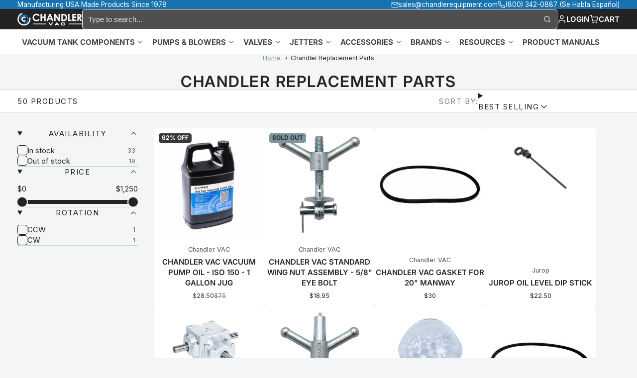

--- FILE ---
content_type: text/html; charset=utf-8
request_url: https://chandlervac.com/collections/replacement-parts
body_size: 51934
content:
<!doctype html>
<html class="no-js" lang="en">
  <head>
    <meta charset="utf-8">
    <meta http-equiv="X-UA-Compatible" content="IE=edge">
    <meta name="viewport" content="width=device-width,initial-scale=1">
    <meta name="theme-color" content="">
    <link rel="canonical" href="https://chandlervac.com/collections/replacement-parts">
    <link rel="preconnect" href="https://cdn.shopify.com" crossorigin><link rel="icon" type="image/png" href="//chandlervac.com/cdn/shop/files/Chandler_VAC_Icon_0a18874d-fb0a-4698-90d1-d2f442d92c6a_32x32.png?v=1666963112"><link rel="preconnect" href="https://fonts.shopifycdn.com" crossorigin><title>
      Chandler Replacement Parts | Chandler VAC
</title>

    
      <meta name="description" content="View our selection of replacement vacuum parts for all of your liquid transportation needs including gaskets, bolts, wing nuts &amp; more. Shop today.">
    

    

<meta property="og:site_name" content="Chandler VAC">
<meta property="og:url" content="https://chandlervac.com/collections/replacement-parts">
<meta property="og:title" content="Chandler Replacement Parts | Chandler VAC">
<meta property="og:type" content="product.group">
<meta property="og:description" content="View our selection of replacement vacuum parts for all of your liquid transportation needs including gaskets, bolts, wing nuts &amp; more. Shop today."><meta property="og:image" content="http://chandlervac.com/cdn/shop/files/Chandler_Vac_Logo-04.jpg?v=1736190421">
  <meta property="og:image:secure_url" content="https://chandlervac.com/cdn/shop/files/Chandler_Vac_Logo-04.jpg?v=1736190421">
  <meta property="og:image:width" content="600">
  <meta property="og:image:height" content="600"><meta name="twitter:card" content="summary_large_image">
<meta name="twitter:title" content="Chandler Replacement Parts | Chandler VAC">
<meta name="twitter:description" content="View our selection of replacement vacuum parts for all of your liquid transportation needs including gaskets, bolts, wing nuts &amp; more. Shop today.">

    <script>window.performance && window.performance.mark && window.performance.mark('shopify.content_for_header.start');</script><meta name="google-site-verification" content="KYxwsRoxRe1xwm2hhR4qNU3vaMDDBF5BxqAwPqsAjTs">
<meta id="shopify-digital-wallet" name="shopify-digital-wallet" content="/337313851/digital_wallets/dialog">
<meta name="shopify-checkout-api-token" content="020235eef3e2b95de0a406db0b959980">
<link rel="alternate" type="application/atom+xml" title="Feed" href="/collections/replacement-parts.atom" />
<link rel="next" href="/collections/replacement-parts?page=2">
<link rel="alternate" hreflang="x-default" href="https://chandlervac.com/collections/replacement-parts">
<link rel="alternate" hreflang="en" href="https://chandlervac.com/collections/replacement-parts">
<link rel="alternate" hreflang="es" href="https://chandlervac.com/es/collections/replacement-parts">
<link rel="alternate" type="application/json+oembed" href="https://chandlervac.com/collections/replacement-parts.oembed">
<script async="async" src="/checkouts/internal/preloads.js?locale=en-US"></script>
<link rel="preconnect" href="https://shop.app" crossorigin="anonymous">
<script async="async" src="https://shop.app/checkouts/internal/preloads.js?locale=en-US&shop_id=337313851" crossorigin="anonymous"></script>
<script id="apple-pay-shop-capabilities" type="application/json">{"shopId":337313851,"countryCode":"US","currencyCode":"USD","merchantCapabilities":["supports3DS"],"merchantId":"gid:\/\/shopify\/Shop\/337313851","merchantName":"Chandler VAC","requiredBillingContactFields":["postalAddress","email","phone"],"requiredShippingContactFields":["postalAddress","email","phone"],"shippingType":"shipping","supportedNetworks":["visa","masterCard","amex","discover","elo","jcb"],"total":{"type":"pending","label":"Chandler VAC","amount":"1.00"},"shopifyPaymentsEnabled":true,"supportsSubscriptions":true}</script>
<script id="shopify-features" type="application/json">{"accessToken":"020235eef3e2b95de0a406db0b959980","betas":["rich-media-storefront-analytics"],"domain":"chandlervac.com","predictiveSearch":true,"shopId":337313851,"locale":"en"}</script>
<script>var Shopify = Shopify || {};
Shopify.shop = "chandlervac.myshopify.com";
Shopify.locale = "en";
Shopify.currency = {"active":"USD","rate":"1.0"};
Shopify.country = "US";
Shopify.theme = {"name":"Summer 2024 2.0.1","id":146055692527,"schema_name":"Multi","schema_version":"2.0.1","theme_store_id":2337,"role":"main"};
Shopify.theme.handle = "null";
Shopify.theme.style = {"id":null,"handle":null};
Shopify.cdnHost = "chandlervac.com/cdn";
Shopify.routes = Shopify.routes || {};
Shopify.routes.root = "/";</script>
<script type="module">!function(o){(o.Shopify=o.Shopify||{}).modules=!0}(window);</script>
<script>!function(o){function n(){var o=[];function n(){o.push(Array.prototype.slice.apply(arguments))}return n.q=o,n}var t=o.Shopify=o.Shopify||{};t.loadFeatures=n(),t.autoloadFeatures=n()}(window);</script>
<script>
  window.ShopifyPay = window.ShopifyPay || {};
  window.ShopifyPay.apiHost = "shop.app\/pay";
  window.ShopifyPay.redirectState = null;
</script>
<script id="shop-js-analytics" type="application/json">{"pageType":"collection"}</script>
<script defer="defer" async type="module" src="//chandlervac.com/cdn/shopifycloud/shop-js/modules/v2/client.init-shop-cart-sync_BN7fPSNr.en.esm.js"></script>
<script defer="defer" async type="module" src="//chandlervac.com/cdn/shopifycloud/shop-js/modules/v2/chunk.common_Cbph3Kss.esm.js"></script>
<script defer="defer" async type="module" src="//chandlervac.com/cdn/shopifycloud/shop-js/modules/v2/chunk.modal_DKumMAJ1.esm.js"></script>
<script type="module">
  await import("//chandlervac.com/cdn/shopifycloud/shop-js/modules/v2/client.init-shop-cart-sync_BN7fPSNr.en.esm.js");
await import("//chandlervac.com/cdn/shopifycloud/shop-js/modules/v2/chunk.common_Cbph3Kss.esm.js");
await import("//chandlervac.com/cdn/shopifycloud/shop-js/modules/v2/chunk.modal_DKumMAJ1.esm.js");

  window.Shopify.SignInWithShop?.initShopCartSync?.({"fedCMEnabled":true,"windoidEnabled":true});

</script>
<script>
  window.Shopify = window.Shopify || {};
  if (!window.Shopify.featureAssets) window.Shopify.featureAssets = {};
  window.Shopify.featureAssets['shop-js'] = {"shop-cart-sync":["modules/v2/client.shop-cart-sync_CJVUk8Jm.en.esm.js","modules/v2/chunk.common_Cbph3Kss.esm.js","modules/v2/chunk.modal_DKumMAJ1.esm.js"],"init-fed-cm":["modules/v2/client.init-fed-cm_7Fvt41F4.en.esm.js","modules/v2/chunk.common_Cbph3Kss.esm.js","modules/v2/chunk.modal_DKumMAJ1.esm.js"],"init-shop-email-lookup-coordinator":["modules/v2/client.init-shop-email-lookup-coordinator_Cc088_bR.en.esm.js","modules/v2/chunk.common_Cbph3Kss.esm.js","modules/v2/chunk.modal_DKumMAJ1.esm.js"],"init-windoid":["modules/v2/client.init-windoid_hPopwJRj.en.esm.js","modules/v2/chunk.common_Cbph3Kss.esm.js","modules/v2/chunk.modal_DKumMAJ1.esm.js"],"shop-button":["modules/v2/client.shop-button_B0jaPSNF.en.esm.js","modules/v2/chunk.common_Cbph3Kss.esm.js","modules/v2/chunk.modal_DKumMAJ1.esm.js"],"shop-cash-offers":["modules/v2/client.shop-cash-offers_DPIskqss.en.esm.js","modules/v2/chunk.common_Cbph3Kss.esm.js","modules/v2/chunk.modal_DKumMAJ1.esm.js"],"shop-toast-manager":["modules/v2/client.shop-toast-manager_CK7RT69O.en.esm.js","modules/v2/chunk.common_Cbph3Kss.esm.js","modules/v2/chunk.modal_DKumMAJ1.esm.js"],"init-shop-cart-sync":["modules/v2/client.init-shop-cart-sync_BN7fPSNr.en.esm.js","modules/v2/chunk.common_Cbph3Kss.esm.js","modules/v2/chunk.modal_DKumMAJ1.esm.js"],"init-customer-accounts-sign-up":["modules/v2/client.init-customer-accounts-sign-up_CfPf4CXf.en.esm.js","modules/v2/client.shop-login-button_DeIztwXF.en.esm.js","modules/v2/chunk.common_Cbph3Kss.esm.js","modules/v2/chunk.modal_DKumMAJ1.esm.js"],"pay-button":["modules/v2/client.pay-button_CgIwFSYN.en.esm.js","modules/v2/chunk.common_Cbph3Kss.esm.js","modules/v2/chunk.modal_DKumMAJ1.esm.js"],"init-customer-accounts":["modules/v2/client.init-customer-accounts_DQ3x16JI.en.esm.js","modules/v2/client.shop-login-button_DeIztwXF.en.esm.js","modules/v2/chunk.common_Cbph3Kss.esm.js","modules/v2/chunk.modal_DKumMAJ1.esm.js"],"avatar":["modules/v2/client.avatar_BTnouDA3.en.esm.js"],"init-shop-for-new-customer-accounts":["modules/v2/client.init-shop-for-new-customer-accounts_CsZy_esa.en.esm.js","modules/v2/client.shop-login-button_DeIztwXF.en.esm.js","modules/v2/chunk.common_Cbph3Kss.esm.js","modules/v2/chunk.modal_DKumMAJ1.esm.js"],"shop-follow-button":["modules/v2/client.shop-follow-button_BRMJjgGd.en.esm.js","modules/v2/chunk.common_Cbph3Kss.esm.js","modules/v2/chunk.modal_DKumMAJ1.esm.js"],"checkout-modal":["modules/v2/client.checkout-modal_B9Drz_yf.en.esm.js","modules/v2/chunk.common_Cbph3Kss.esm.js","modules/v2/chunk.modal_DKumMAJ1.esm.js"],"shop-login-button":["modules/v2/client.shop-login-button_DeIztwXF.en.esm.js","modules/v2/chunk.common_Cbph3Kss.esm.js","modules/v2/chunk.modal_DKumMAJ1.esm.js"],"lead-capture":["modules/v2/client.lead-capture_DXYzFM3R.en.esm.js","modules/v2/chunk.common_Cbph3Kss.esm.js","modules/v2/chunk.modal_DKumMAJ1.esm.js"],"shop-login":["modules/v2/client.shop-login_CA5pJqmO.en.esm.js","modules/v2/chunk.common_Cbph3Kss.esm.js","modules/v2/chunk.modal_DKumMAJ1.esm.js"],"payment-terms":["modules/v2/client.payment-terms_BxzfvcZJ.en.esm.js","modules/v2/chunk.common_Cbph3Kss.esm.js","modules/v2/chunk.modal_DKumMAJ1.esm.js"]};
</script>
<script>(function() {
  var isLoaded = false;
  function asyncLoad() {
    if (isLoaded) return;
    isLoaded = true;
    var urls = ["https:\/\/cdn.nfcube.com\/instafeed-07d2a44805c80f6011a32ce0446a5349.js?shop=chandlervac.myshopify.com","\/\/d1liekpayvooaz.cloudfront.net\/apps\/customizery\/customizery.js?shop=chandlervac.myshopify.com","\/\/cdn.shopify.com\/proxy\/c7612ce6051d47d5486ae3630a0371ddbe6b1b9b7404e8a3db0f744a826c9a83\/forms-akamai.smsbump.com\/852660\/form_355739.js?ver=1747840568\u0026shop=chandlervac.myshopify.com\u0026sp-cache-control=cHVibGljLCBtYXgtYWdlPTkwMA"];
    for (var i = 0; i < urls.length; i++) {
      var s = document.createElement('script');
      s.type = 'text/javascript';
      s.async = true;
      s.src = urls[i];
      var x = document.getElementsByTagName('script')[0];
      x.parentNode.insertBefore(s, x);
    }
  };
  if(window.attachEvent) {
    window.attachEvent('onload', asyncLoad);
  } else {
    window.addEventListener('load', asyncLoad, false);
  }
})();</script>
<script id="__st">var __st={"a":337313851,"offset":-21600,"reqid":"cf32b140-ddce-4ab6-9309-5a05058d6b47-1769889378","pageurl":"chandlervac.com\/collections\/replacement-parts","u":"027788e5af39","p":"collection","rtyp":"collection","rid":71803338811};</script>
<script>window.ShopifyPaypalV4VisibilityTracking = true;</script>
<script id="captcha-bootstrap">!function(){'use strict';const t='contact',e='account',n='new_comment',o=[[t,t],['blogs',n],['comments',n],[t,'customer']],c=[[e,'customer_login'],[e,'guest_login'],[e,'recover_customer_password'],[e,'create_customer']],r=t=>t.map((([t,e])=>`form[action*='/${t}']:not([data-nocaptcha='true']) input[name='form_type'][value='${e}']`)).join(','),a=t=>()=>t?[...document.querySelectorAll(t)].map((t=>t.form)):[];function s(){const t=[...o],e=r(t);return a(e)}const i='password',u='form_key',d=['recaptcha-v3-token','g-recaptcha-response','h-captcha-response',i],f=()=>{try{return window.sessionStorage}catch{return}},m='__shopify_v',_=t=>t.elements[u];function p(t,e,n=!1){try{const o=window.sessionStorage,c=JSON.parse(o.getItem(e)),{data:r}=function(t){const{data:e,action:n}=t;return t[m]||n?{data:e,action:n}:{data:t,action:n}}(c);for(const[e,n]of Object.entries(r))t.elements[e]&&(t.elements[e].value=n);n&&o.removeItem(e)}catch(o){console.error('form repopulation failed',{error:o})}}const l='form_type',E='cptcha';function T(t){t.dataset[E]=!0}const w=window,h=w.document,L='Shopify',v='ce_forms',y='captcha';let A=!1;((t,e)=>{const n=(g='f06e6c50-85a8-45c8-87d0-21a2b65856fe',I='https://cdn.shopify.com/shopifycloud/storefront-forms-hcaptcha/ce_storefront_forms_captcha_hcaptcha.v1.5.2.iife.js',D={infoText:'Protected by hCaptcha',privacyText:'Privacy',termsText:'Terms'},(t,e,n)=>{const o=w[L][v],c=o.bindForm;if(c)return c(t,g,e,D).then(n);var r;o.q.push([[t,g,e,D],n]),r=I,A||(h.body.append(Object.assign(h.createElement('script'),{id:'captcha-provider',async:!0,src:r})),A=!0)});var g,I,D;w[L]=w[L]||{},w[L][v]=w[L][v]||{},w[L][v].q=[],w[L][y]=w[L][y]||{},w[L][y].protect=function(t,e){n(t,void 0,e),T(t)},Object.freeze(w[L][y]),function(t,e,n,w,h,L){const[v,y,A,g]=function(t,e,n){const i=e?o:[],u=t?c:[],d=[...i,...u],f=r(d),m=r(i),_=r(d.filter((([t,e])=>n.includes(e))));return[a(f),a(m),a(_),s()]}(w,h,L),I=t=>{const e=t.target;return e instanceof HTMLFormElement?e:e&&e.form},D=t=>v().includes(t);t.addEventListener('submit',(t=>{const e=I(t);if(!e)return;const n=D(e)&&!e.dataset.hcaptchaBound&&!e.dataset.recaptchaBound,o=_(e),c=g().includes(e)&&(!o||!o.value);(n||c)&&t.preventDefault(),c&&!n&&(function(t){try{if(!f())return;!function(t){const e=f();if(!e)return;const n=_(t);if(!n)return;const o=n.value;o&&e.removeItem(o)}(t);const e=Array.from(Array(32),(()=>Math.random().toString(36)[2])).join('');!function(t,e){_(t)||t.append(Object.assign(document.createElement('input'),{type:'hidden',name:u})),t.elements[u].value=e}(t,e),function(t,e){const n=f();if(!n)return;const o=[...t.querySelectorAll(`input[type='${i}']`)].map((({name:t})=>t)),c=[...d,...o],r={};for(const[a,s]of new FormData(t).entries())c.includes(a)||(r[a]=s);n.setItem(e,JSON.stringify({[m]:1,action:t.action,data:r}))}(t,e)}catch(e){console.error('failed to persist form',e)}}(e),e.submit())}));const S=(t,e)=>{t&&!t.dataset[E]&&(n(t,e.some((e=>e===t))),T(t))};for(const o of['focusin','change'])t.addEventListener(o,(t=>{const e=I(t);D(e)&&S(e,y())}));const B=e.get('form_key'),M=e.get(l),P=B&&M;t.addEventListener('DOMContentLoaded',(()=>{const t=y();if(P)for(const e of t)e.elements[l].value===M&&p(e,B);[...new Set([...A(),...v().filter((t=>'true'===t.dataset.shopifyCaptcha))])].forEach((e=>S(e,t)))}))}(h,new URLSearchParams(w.location.search),n,t,e,['guest_login'])})(!0,!0)}();</script>
<script integrity="sha256-4kQ18oKyAcykRKYeNunJcIwy7WH5gtpwJnB7kiuLZ1E=" data-source-attribution="shopify.loadfeatures" defer="defer" src="//chandlervac.com/cdn/shopifycloud/storefront/assets/storefront/load_feature-a0a9edcb.js" crossorigin="anonymous"></script>
<script crossorigin="anonymous" defer="defer" src="//chandlervac.com/cdn/shopifycloud/storefront/assets/shopify_pay/storefront-65b4c6d7.js?v=20250812"></script>
<script data-source-attribution="shopify.dynamic_checkout.dynamic.init">var Shopify=Shopify||{};Shopify.PaymentButton=Shopify.PaymentButton||{isStorefrontPortableWallets:!0,init:function(){window.Shopify.PaymentButton.init=function(){};var t=document.createElement("script");t.src="https://chandlervac.com/cdn/shopifycloud/portable-wallets/latest/portable-wallets.en.js",t.type="module",document.head.appendChild(t)}};
</script>
<script data-source-attribution="shopify.dynamic_checkout.buyer_consent">
  function portableWalletsHideBuyerConsent(e){var t=document.getElementById("shopify-buyer-consent"),n=document.getElementById("shopify-subscription-policy-button");t&&n&&(t.classList.add("hidden"),t.setAttribute("aria-hidden","true"),n.removeEventListener("click",e))}function portableWalletsShowBuyerConsent(e){var t=document.getElementById("shopify-buyer-consent"),n=document.getElementById("shopify-subscription-policy-button");t&&n&&(t.classList.remove("hidden"),t.removeAttribute("aria-hidden"),n.addEventListener("click",e))}window.Shopify?.PaymentButton&&(window.Shopify.PaymentButton.hideBuyerConsent=portableWalletsHideBuyerConsent,window.Shopify.PaymentButton.showBuyerConsent=portableWalletsShowBuyerConsent);
</script>
<script data-source-attribution="shopify.dynamic_checkout.cart.bootstrap">document.addEventListener("DOMContentLoaded",(function(){function t(){return document.querySelector("shopify-accelerated-checkout-cart, shopify-accelerated-checkout")}if(t())Shopify.PaymentButton.init();else{new MutationObserver((function(e,n){t()&&(Shopify.PaymentButton.init(),n.disconnect())})).observe(document.body,{childList:!0,subtree:!0})}}));
</script>
<link id="shopify-accelerated-checkout-styles" rel="stylesheet" media="screen" href="https://chandlervac.com/cdn/shopifycloud/portable-wallets/latest/accelerated-checkout-backwards-compat.css" crossorigin="anonymous">
<style id="shopify-accelerated-checkout-cart">
        #shopify-buyer-consent {
  margin-top: 1em;
  display: inline-block;
  width: 100%;
}

#shopify-buyer-consent.hidden {
  display: none;
}

#shopify-subscription-policy-button {
  background: none;
  border: none;
  padding: 0;
  text-decoration: underline;
  font-size: inherit;
  cursor: pointer;
}

#shopify-subscription-policy-button::before {
  box-shadow: none;
}

      </style>

<script>window.performance && window.performance.mark && window.performance.mark('shopify.content_for_header.end');</script>
    

    

<style data-shopify>
    @font-face {
  font-family: Inter;
  font-weight: 400;
  font-style: normal;
  font-display: swap;
  src: url("//chandlervac.com/cdn/fonts/inter/inter_n4.b2a3f24c19b4de56e8871f609e73ca7f6d2e2bb9.woff2") format("woff2"),
       url("//chandlervac.com/cdn/fonts/inter/inter_n4.af8052d517e0c9ffac7b814872cecc27ae1fa132.woff") format("woff");
}

    @font-face {
  font-family: Inter;
  font-weight: 700;
  font-style: normal;
  font-display: swap;
  src: url("//chandlervac.com/cdn/fonts/inter/inter_n7.02711e6b374660cfc7915d1afc1c204e633421e4.woff2") format("woff2"),
       url("//chandlervac.com/cdn/fonts/inter/inter_n7.6dab87426f6b8813070abd79972ceaf2f8d3b012.woff") format("woff");
}

    @font-face {
  font-family: Inter;
  font-weight: 400;
  font-style: italic;
  font-display: swap;
  src: url("//chandlervac.com/cdn/fonts/inter/inter_i4.feae1981dda792ab80d117249d9c7e0f1017e5b3.woff2") format("woff2"),
       url("//chandlervac.com/cdn/fonts/inter/inter_i4.62773b7113d5e5f02c71486623cf828884c85c6e.woff") format("woff");
}

    @font-face {
  font-family: Inter;
  font-weight: 700;
  font-style: italic;
  font-display: swap;
  src: url("//chandlervac.com/cdn/fonts/inter/inter_i7.b377bcd4cc0f160622a22d638ae7e2cd9b86ea4c.woff2") format("woff2"),
       url("//chandlervac.com/cdn/fonts/inter/inter_i7.7c69a6a34e3bb44fcf6f975857e13b9a9b25beb4.woff") format("woff");
}

    @font-face {
  font-family: Inter;
  font-weight: 600;
  font-style: normal;
  font-display: swap;
  src: url("//chandlervac.com/cdn/fonts/inter/inter_n6.771af0474a71b3797eb38f3487d6fb79d43b6877.woff2") format("woff2"),
       url("//chandlervac.com/cdn/fonts/inter/inter_n6.88c903d8f9e157d48b73b7777d0642925bcecde7.woff") format("woff");
}

        .color-scheme-main {
          --color-scheme-box-shadow-drop: 0 5px 20px rgba(84,84,84, 0.4);
          --color-scheme-box-shadow: rgba(84,84,84, 0.8) 0px 0px 0px 1.2px;
          --color-scheme-box-shadow-sm: rgba(84,84,84, 0.6) 0px 0px 0px 1px;
          --color-scheme-box-shadow-lift: rgba(84,84,84, 0.8) 0px 0px 0px 1.2px;
          
          
          --color-scheme-highlight: #e1234e;
          --color-scheme-pattern: #b1b1b1;--color-scheme-primary-button-bg: #232323;
        
          --color-scheme-primary-button-bg-hover: #0a0a0a;
          --color-scheme-primary-button-text: #ffffff;
          --color-scheme-primary-button-border: #1177a6;
          --color-scheme-secondary-button-bg: #1773b0;
          --color-scheme-secondary-button-bg-hover: #115683;
          --color-scheme-secondary-button-text: #ffffff;
          --color-scheme-secondary-button-border: rgba(0,0,0,0);
          --color-scheme-icon: #383838;
          --color-scheme-links: #383838;--color-scheme-text: #ffffff;
          --color-scheme-bg: #f7f7f7;
          --color-scheme-border: #c4c4c4;
        }
    
        .color-scheme-invert {
          
          --color-scheme-box-shadow: none;
          --color-scheme-box-shadow-sm: none;
          --color-scheme-box-shadow-lift: none;
        
          --color-scheme-highlight: #3eafe1;
          --color-scheme-pattern: #434343;--color-scheme-primary-button-bg: #1177a6;
        
          --color-scheme-primary-button-bg-hover: #0c5678;
          --color-scheme-primary-button-text: #ffffff;
          --color-scheme-primary-button-border: #3e8fb3;
          --color-scheme-secondary-button-bg: #ffffff;
          --color-scheme-secondary-button-bg-hover: #e6e6e6;
          --color-scheme-secondary-button-text: #4a4a4a;
          --color-scheme-secondary-button-border: #ffffff;
          --color-scheme-icon: #383838;
          --color-scheme-links: #7d959f;
        }
    
        .color-scheme-accent {
          
          --color-scheme-box-shadow: none;
          --color-scheme-box-shadow-sm: none;
          --color-scheme-box-shadow-lift: none;
        
          --color-scheme-highlight: #1773b0;
          --color-scheme-pattern: #505050;--color-scheme-primary-button-bg: #1773b0;
        
          --color-scheme-primary-button-bg-hover: #115683;
          --color-scheme-primary-button-text: #ffffff;
          --color-scheme-primary-button-border: rgba(0,0,0,0);
          --color-scheme-secondary-button-bg: #7d959f;
          --color-scheme-secondary-button-bg-hover: #637c86;
          --color-scheme-secondary-button-text: #ffffff;
          --color-scheme-secondary-button-border: #202020;
          --color-scheme-icon: #ffffff;
          --color-scheme-links: #1773b0;--color-scheme-text: #f5f5f5;
          --color-scheme-bg: #232323;
          --color-scheme-border: #000000;
        }
    
        .color-scheme-accent2 {
          --color-scheme-box-shadow-drop: 0 5px 20px rgba(0,0,0, 0.4);
          --color-scheme-box-shadow: rgba(0,0,0, 0.8) 0px 0px 0px 1.2px;
          --color-scheme-box-shadow-sm: rgba(0,0,0, 0.6) 0px 0px 0px 1px;
          --color-scheme-box-shadow-lift: rgba(0,0,0, 0.8) 0px 0px 0px 1.2px;
          
          
          --color-scheme-highlight: #7d959f;
          --color-scheme-pattern: #7d959f;--color-scheme-primary-button-bg: #ffffff;
        
          --color-scheme-primary-button-bg-hover: #e6e6e6;
          --color-scheme-primary-button-text: #3eafe1;
          --color-scheme-primary-button-border: #1c84b3;
          --color-scheme-secondary-button-bg: #ffffff;
          --color-scheme-secondary-button-bg-hover: #e6e6e6;
          --color-scheme-secondary-button-text: #3eafe1;
          --color-scheme-secondary-button-border: #cacaca;
          --color-scheme-icon: #ffffff;
          --color-scheme-links: #ffffff;--color-scheme-text: #ffffff;
          --color-scheme-bg: #1773b0;
          --color-scheme-border: #0b3856;
        }
    

    :root {--glob-size-1: min(3.2px, 0.64vmin);
      --glob-size-2: min(6.4px, 1.28vmin);
      --glob-size-3: min(9.6px, 1.92vmin);
      --glob-size-4: min(12.8px, 2.56vmin);
      --glob-size-5: min(16.0px, 3.2vmin);
      --glob-size-6: min(19.2px, 3.84vmin);
      --glob-size-7: min(22.4px, 4.48vmin);
      --glob-size-8: min(25.6px, 5.12vmin);
      --glob-size-9: min(28.8px, 5.76vmin);
      --glob-size-10: min(32.0px, 6.4vmin);
      --glob-size-11: min(35.2px, 7.04vmin);
      --glob-size-12: min(38.4px, 7.68vmin);
      --glob-size-13: min(41.6px, 8.32vmin);
      --glob-size-14: min(44.8px, 8.96vmin);
      --glob-size-15: min(48.0px, 9.6vmin);
      --glob-size-16: min(51.2px, 10.24vmin);
      --glob-size-17: min(54.4px, 10.88vmin);
      --glob-size-18: min(57.6px, 11.52vmin);
      --glob-size-19: min(60.8px, 12.16vmin);
      --glob-size-20: min(64.0px, 12.8vmin);
      
    --glob-frame-size: var(--glob-size-2);
    --glob-gutter: var(--glob-size-5);

    --glob-heading-size: 26px;
    --glob-heading-letter-spacing: 0.05em;
    --glob-heading-family: Inter, sans-serif;
    --glob-heading-style: normal;
    --glob-heading-weight: 600;
    --glob-heading-transform: uppercase;

    --glob-body-family: Inter, sans-serif;
    --glob-body-line-height: 1.4;
    --glob-body-size: 15px;
    --glob-body-weight: 400;
    --glob-body-bold-weight: 700;

    --glob-icon-stroke-width: 1.7px;
    
      --glob-icon-linecap: round;
      --glob-icon-linejoin: round;--color-g-text: #232323;
    --color-g-text-alpha-80: rgba(35, 35, 35, 0.8);
    --color-g-text-alpha-70: rgba(35, 35, 35, 0.7);
    --color-g-text-alpha-50: rgba(35, 35, 35, 0.5);
    --color-g-text-alpha-60: rgba(35, 35, 35, 0.6);
    --color-g-text-alpha-40: rgba(35, 35, 35, 0.4);
    --color-g-text-alpha-30: rgba(35, 35, 35, 0.3);
    --color-g-text-alpha-20: rgba(35, 35, 35, 0.2);
    --color-g-text-alpha-10: rgba(35, 35, 35, 0.1);--color-g-bg: #f3f5f6;
    --color-g-border: #c7d1d5;
    --color-g-bg-d5: #e4e9eb;
    --color-g-bg-d15: #d6dde0;
    --color-g-bg-alpha-0: rgba(243, 245, 246, 0);
    --color-g-bg-alpha-70: rgba(243, 245, 246, 0.7);
    --color-g-bg-border: #b9c4ca;

    --color-g-fg: #ffffff;
    --color-g-fg-alpha-70: rgba(255, 255, 255, 0.7);
    --color-g-fg-alpha-50: rgba(255, 255, 255, 0.5);
    --color-g-fg-d5: #f2f2f2;
    --color-g-fg-d10: #e6e6e6;
    --color-g-fg-d20: #cccccc;

    

    --color-g-accent: #434343;
    --color-g-accent-a20: rgba(67, 67, 67, 0.2);
    --color-g-accent-a10: rgba(67, 67, 67, 0.1);
    --color-g-accent-front: #ffffff; 

    --color-g-sale: #383838;
    --color-g-warning: #FD7E14;
    --color-g-success: #198754;
    --color-g-danger: #DC3545;
    --color-g-star-rating: #FFA41C;
    --color-g-cart-counter-bg: #ffffff;--color-g-cart-counter-text: #2d2d2d;
    --color-g-wishlist: #f25268;

    --color-g-highlight: #3eafe1;

    --color-g-button-buy-it-now-text: #ffffff;
    --color-g-button-buy-it-now-bg: #505050;
    --color-g-button-buy-it-now-bg-hover: #434343;

    --color-g-product-badge-sale: #383838;--color-g-product-badge-sale-text: #ffffff;

    --color-g-product-badge-sold-out: #7D959F;--color-g-product-badge-sold-out-text: #2d2d2d;
    
    --color-g-product-badge-low-stock: #FFBA53;--color-g-product-badge-low-stock-text: #2d2d2d;

    --color-g-product-custom-badge-text: #383838;
    --color-g-product-custom-badge-bg: #eafd15;

    --color-g-header-bg: #232323;
    --color-g-header-text: #ffffff;
    --color-g-header-border: rgba(79, 79, 79, 0.5);

    --color-g-nav-dropdown-bg: #ffffff;
    --color-g-nav-dropdown-text: #383838;
    --color-g-nav-dropdown-border: rgba(56, 56, 56, 0.2);

    --color-g-footer-heading: #1773b0;
    --color-g-footer-bg: #232323;
    --color-g-footer-text: #ffffff;

    --glob-border-radius-base: 0.4rem;
    --glob-border-radius-inner: 0.3rem;
    --glob-border-radius-sm: 0.1rem;
    --glob-border-radius-pill: 9999rem;
    --glob-border-radius-circle: 50%;

    --transition-base: 0.3s;
    --box-shadow-large: rgb(50 50 93 / 25%) 0px 50px 100px -20px, rgb(0 0 0 / 30%) 0px 30px 60px -30px;
    --container-width: 1250px;

    --glob-product-badge-text-size: 0.8rem;
    --glob-product-badge-text-transform: uppercase;--glob-product-badge-weight: var(--glob-body-bold-weight);

    --glob-header-family: var(--glob-heading-family);
--glob-header-weight: var(--glob-heading-weight);
--glob-header-style: var(--glob-heading-style);
--glob-header-size: 1.0rem;
--glob-header-scale: 1.0;

    --glob-header-transform: uppercase;

    --glob-subheading-family: var(--glob-body-family);
--glob-subheading-weight: var(--glob-body-weight);
--glob-subheading-style: var(--glob-body-style);
--glob-subheading-size: 1.0rem;
--glob-subheading-scale: 1.0;

    --glob-subheading-transform: uppercase;
    --glob-subheading-letter-spacing: 0.1em;
    --glob-subheading-opacity: 1.0;

    --glob-button-family: var(--glob-body-family);
--glob-button-weight: var(--glob-body-bold-weight);
--glob-button-style: var(--glob-body-style);
--glob-button-size: 0.9rem;
--glob-button-scale: 0.9;

    --glob-button-transform: uppercase;
    --glob-button-letter-spacing: 0.1em;
    
    --glob-product-card-title-family: var(--glob-heading-family);
--glob-product-card-title-weight: var(--glob-heading-weight);
--glob-product-card-title-style: var(--glob-heading-style);
--glob-product-card-title-size: 1.0rem;
--glob-product-card-title-scale: 1.0;

    --glob-product-card-title-transform: uppercase;
    --glob-product-card-price-weight: normal;
    --glob-collection-card-title-family: var(--glob-body-family);
--glob-collection-card-title-weight: var(--glob-body-bold-weight);
--glob-collection-card-title-style: var(--glob-body-style);
--glob-collection-card-title-size: 1.25rem;
--glob-collection-card-title-scale: 1.25;

    --glob-collection-card-title-transform: uppercase;

    --glob-article-card-title-family: var(--glob-body-family);
--glob-article-card-title-weight: var(--glob-body-weight);
--glob-article-card-title-style: var(--glob-body-style);
--glob-article-card-title-size: 1.0rem;
--glob-article-card-title-scale: 1.0;

}
</style>
<link rel="preload" as="font" href="//chandlervac.com/cdn/fonts/inter/inter_n4.b2a3f24c19b4de56e8871f609e73ca7f6d2e2bb9.woff2" type="font/woff2" crossorigin><link rel="preload" as="font" href="//chandlervac.com/cdn/fonts/inter/inter_n6.771af0474a71b3797eb38f3487d6fb79d43b6877.woff2" type="font/woff2" crossorigin>
<script>
    var globalLoadedStyles = {};
    function loadStyle(style) {
        if(globalLoadedStyles[style.getAttribute('href')]) {
            return;
        }
        globalLoadedStyles[style.getAttribute('href')] = true;
        if(style.media === 'print') {
            style.media = 'all';
        }
    }
    window.shopUrl = 'https://chandlervac.com';
    window.routes = {
        cart_add_url: '/cart/add',
        cart_change_url: '/cart/change',
        cart_update_url: '/cart/update',
        predictive_search_url: '/search/suggest'
    };
    window.dynamicURLs = {
        account: '/account',
        accountLogin: '/account/login',
        accountLogout: '/account/logout',
        accountRegister: '/account/register',
        accountAddresses: '/account/addresses',
        allProductsCollection: '/collections/all',
        cart: '/cart',
        cartAdd: '/cart/add',
        cartChange: '/cart/change',
        cartClear: '/cart/clear',
        cartUpdate: '/cart/update',
        contact: '/contact#contact_form',
        localization: '/localization',
        collections: '/collections',
        predictiveSearch: '/search/suggest',
        productRecommendations: '/recommendations/products',
        root: '/',
        search: '/search'
    };
    window.cartStrings = {
        error: `There was an error while updating your cart. Please try again.`,
        quantityError: `You can only add [quantity] of this item to your cart.`
    };
    window.variantStrings = {
        addToCart: `Add to cart`,
        soldOut: `Sold out`,
        unavailable: `Unavailable`,
    };
    window.accessibilityStrings = {
        imageAvailable: `Image [index] is now available in gallery view`,
        shareSuccess: `Link copied to clipboard`,
        pauseSlideshow: `Pause slideshow`,
        playSlideshow: `Play slideshow`,
    };


    Shopify.money_format = "${{amount}}";
    Shopify.formatMoney = function(cents, format) {
        if (typeof cents == 'string') { cents = cents.replace('.',''); }
        let value = '';
        const placeholderRegex = /\{\{\s*(\w+)\s*\}\}/;
        const formatString = (format || Shopify.money_format);

        function defaultOption(opt, def) {
            return (typeof opt == 'undefined' ? def : opt);
        }

        function formatWithDelimiters(number, precision, thousands, decimal) {
            precision = defaultOption(precision, 2);
            thousands = defaultOption(thousands, ',');
            decimal   = defaultOption(decimal, '.');

            if (isNaN(number) || number == null) { return 0; }

            number = (number/100.0).toFixed(precision);

            const parts   = number.split('.'),
                dollars = parts[0].replace(/(\d)(?=(\d\d\d)+(?!\d))/g, '$1' + thousands),
                cents   = parts[1] ? (decimal + parts[1]) : '';

            return dollars + cents;
        }

        switch(formatString.match(placeholderRegex)[1]) {
            case 'amount':
                value = formatWithDelimiters(cents, 2);
            break;
            case 'amount_no_decimals':
                value = formatWithDelimiters(cents, 0);
            break;
            case 'amount_with_comma_separator':
                value = formatWithDelimiters(cents, 2, '.', ',');
            break;
            case 'amount_no_decimals_with_comma_separator':
                value = formatWithDelimiters(cents, 0, '.', ',');
            break;
            case 'amount_no_decimals_with_space_separator':
                value = formatWithDelimiters(cents, 2, ' ');
            break;
        }

        return formatString.replace(placeholderRegex, value);
    };

      document.documentElement.className = document.documentElement.className.replace('no-js', 'js');
      if (Shopify.designMode) {
        document.documentElement.classList.add('shopify-design-mode');
      }
      function lazyImageOnLoad(img) {
        img.setAttribute('loaded', '');
      }

      function onScriptLoad(name) {
        switch(name) {
          case 'blaze':
            document.dispatchEvent(new CustomEvent('blaze-loaded'));
            break;
          case 'plyr':
              document.dispatchEvent(new CustomEvent('plyr-loaded'));
           break;
         }
       }

      (() => {
    const STATE_CLASSNAME_PREFIX = '!';

    const __Events = Object.freeze({
        VARIANT_UPDATE: 'variant:update',
        VARIANT_CHANGE: 'variant:change',
        VARIANT_LOADING: 'variant:loading',
        CART_ADD: 'cart:add',
        CART_ADD_FEATURE: 'cart:add-feature',
        CART_CHANGE: 'cart:change',
        CART_UPDATE: 'cart:update',
        CART_DRAWER_MUTE: 'cart-drawer:mute',
        CART_REGISTER: 'cart:register',
        CART_ERROR: 'cart:error',
        CART_NOTIFICATIONS_ENABLING: 'cart:notififications-enable',
        CART_REPLACE: 'cart:replace',
        // CART_SAVED_ITEMS_CHANGE: 'cart-saves:change',
        COLLECTION_LOADING: 'collection:loading',
        COLLECTION_CHANGE: 'collection:change',
        COLLECTION_UPDATE: 'collection:update',
        COLLECTION_FILTER_CHANGE: 'filter:change',
        COLLECTION_NAVIGATION_CHANGE: 'navigation:change',
        COLLECTION_UPDATED: 'collection_updated',
        COLLECTION_VIEW_CHANGE: 'collection:view-change',
        PRODUCT_GALLERY_SLIDE_CHANGE: 'product-gallery:slide-change',
        PRODUCT_GALLERY_EXPAND_CHANGE: 'product-gallery:expand-change',
        TOAST_NOTIFICATION: 'toast-notification:open',
        UPSELL_PRODUCTS_CHANGE: 'upsell-products:change',
        BROWSING_HISTORY_LOAD: 'browsing-history:load',
        RECOMMENDATIONS_LOADED: 'recommendations:loaded',
        SELLING_PLAN_CHANGE: 'selling-plan:change',
        HEADER_UPDATE: 'header:nav-update',
        HEADER_TOOLBAR_UPDATE: 'header:nav-toolbar-update',
        PRODUCT_COMPARE_CHANGE: 'product-compare:change',
        PRODUCT_COMPARE_UPDATE: 'product-compare:update',

        PRODUCT_BUNDLE_VARIANT_CHANGE: 'variant-selector-modal:change',
        PRODUCT_FORM_SUBMIT: 'product-form:submit',
        DARK_MODE_CHANGE: 'dark-mode:change'
    })

    const __MediaQueries = Object.freeze({
        MOBILE: window.matchMedia('(max-width:  991px)'),
        DESKTOP: window.matchMedia('(min-width: 992px)')
    })

    const __DomEvents = Object.freeze({
        MODAL_CLOSE: new CustomEvent('modal-close', {
            bubbles: true
        }),
        MODAL_OPEN: new CustomEvent('modal-open', {
            bubbles: true
        })
    })

    const __StoreConfig = Object.freeze({
        'browsingHistory': {
            type: Array,
            storage: 'local',
            limit: 10
        },
        'compare': {
            type: Array,
            storage: 'local'
        },
        // 'wishlist': {
        //     type: Array,
        //     storage: 'local'
        // },
        // 'cartSaved': {
        //     type: Array,
        //     storage: 'local'
        // },
        'newsletter': {
            type: Number,
            storage: 'local'
        },
        'close-annoncement': {
            type: Boolean,
            storage: 'session'
        },
        'age-confirm': {
            type: Boolean,
            storage: 'local'
        },
        'collection-horizontal-view': {
            type: Number,
            storage: 'local'
        },
        'dark-mode': {
            type: Number,
            storage: 'local'
        }
    })

    let componentCounter = 0;

    // TODO: move error handling to proxy
    class __Store {
        static errors = {
            missingStore(key) {
                return new Error(`store ${key} does not exists`);
            },
            setArray(key) {
                return new Error(`can't set value ${key} for Array type use add instead`)
            },
            notAnArray(key) {
                return new Error(`${key} is not an array`)
            }
        }
        constructor() {
            this._store = new Map();
            Object.entries(__StoreConfig).map(([ storeKey, options ]) => {
                const storage = window[`${options.storage}Storage`];
                const value = storage.getItem(storeKey);
                const type = options.type;
                this._store.set(storeKey, {
                    type,
                    storage,
                    limit: options.limit,
                    data: type === Array 
                        ? new Set(value ? JSON.parse(value): []) 
                        : value && type(value)
                })
            })
        }
        add(key, value) {
            try {
                const storeTarget = this._store.get(key);

                if(!storeTarget) {
                    throw __Store.errors.missingStore(key);
                } 

                if(storeTarget.type !== Array) {
                    throw __Store.errors.notAnArray(key);
                }

                this._handleStoreLimit(storeTarget);
                storeTarget.data.add(value);
                this._sync(key);
            } catch(e) {
                console.error(e);
            }
        }
        _handleStoreLimit(storeTarget) {
            if(storeTarget.limit) {
                let offset = storeTarget.limit - storeTarget.data.size;
                const values = storeTarget.data.values();
                while(offset <= 0) {
                    let current = values.next();
                    storeTarget.data.delete(current.value);
                    offset++;
                }
            }
        }
        set(key, value) {
            try {
                const storeTarget = this._store.get(key);

                if(!storeTarget) {
                    throw __Store.errors.missingStore(key);
                }

                if(storeTarget.type === Array) {
                    throw __Store.errors.setArray(key);
                }

                storeTarget.data = value;
                this._sync(key);
            } catch(e) {
                console.error(e.message);
            }
        }
        get(key) {
            try {
                const storeTarget = this._store.get(key);

                if(!storeTarget) {
                    throw __Store.errors.missingStore(key);
                }

                if(storeTarget.data === null) {
                    return null;
                }

                return storeTarget.type === Array
                    ? Array.from(storeTarget.data)
                    : storeTarget.type(storeTarget.data);

            } catch(e) {
                console.error(e);
            }
        }

        has(key, value) {
            try {
                const storeTarget = this._store.get(key);
                if(!storeTarget) {
                    throw __Store.errors.missingStore(key);
                }
                if(storeTarget.type !== Array) {
                    throw __Store.errors.notAnArray(key);
                }
                return storeTarget.data.has(value);
            } catch (e) {
                console.error(e);
            }
        }

        remove(key, value) {
            try {
                const storeTarget = this._store.get(key);
                if(!storeTarget) {
                    throw __Store.errors.missingStore(key);
                }
                if(storeTarget.type === Array) {
                    storeTarget.data.delete(value);
                } else {
                    storeTarget.value = null;
                }
                this._sync(key);
            } catch(e) {
                console.error(e);
            }
        }

        clear(key) {
            try {
                const storeTarget = this._store.get(key);
                if(!storeTarget) {
                    throw __Store.errors.missingStore(key);
                }
                if(storeTarget.type === Array) {
                    storeTarget.data.clear();
                } else {
                    throw __Store.errors.notAnArray(key);
                }
                this._sync(key);
            } catch(e) {
                console.error(e);
            }
        }

        _sync(key) {
            // none-blocking storage write
            setTimeout(() => {
                const target = this._store.get(key);
                target.storage.setItem(key, target.type === Array ? JSON.stringify(Array.from(target.data)) : target.data);
            }, 20);
        }
    }

    class __PubSub {
        constructor() {
            this._subs = new Map();
        }
        subscribe(event, callback, options, sig) {
            if(!this._subs.has(event)) {
                this._subs.set(event, new Set());
            }
            const sub = {
                callback,
                sectionId: options.sectionId,
                once: options.once,
                global: options.global,
                sig
            }
            this._subs.get(event).add(sub);
            return sub;
        }
        unsubscribe(event, sub) {
            if(this._subs.has(event)) {
                this._subs.get(event)?.delete(sub);
            }
        }
        publish(event, data, sectionId, sig) {
            if(this._subs.has(event)) {
                this._subs.get(event).forEach(sub => {
                    const isSelfPublish = sub.sig === sig; // avoid circular publishing
                    const isGlobalOrSection = sub.sectionId === sectionId || sub.global; 
                    if(isGlobalOrSection && !isSelfPublish) {
                        sub.callback(data);
                        if(sub.once) {
                            this.unsubscribe(event, sub);
                        }
                    }
                });
            }
        }
    }

    const pubSub = new __PubSub();

    class __Cache {
        constructor() {
            this._cache = new Map();
        }
        set(key, value) {
            this._cache.set(key, value);
        }
        get(key) {
            return this._cache.get(key);
        }
        has(key) {
            return this._cache.has(key);
        }
        delete(key) {
            this._cache.delete(key);
        }
        clear() {
            this._cache.clear();
        }
    }

    const __Utils = Object.freeze({
        getBrowserName: () => {
            const userAgent = navigator.userAgent;
            if (/Chrome/.test(userAgent) && !/Chromium/.test(userAgent)) {
                return "Chrome";
            }
            if (/Edg/.test(userAgent)) {
                return "Edge";
            }
            if (/Firefox/.test(userAgent)) {
                return "Firefox";
            }
            if (/Safari/.test(userAgent)) {
                return "Safari";
            }
            if (/Trident/.test(userAgent)) {
                return "IE";
            }
            return "Unknown";
        },
        isMobileBrowser: () => {
            const agent = navigator.userAgent || navigator.vendor || window.opera;
            return /(android|bb\d+|meego).+mobile|avantgo|bada\/|blackberry|blazer|compal|elaine|fennec|hiptop|iemobile|ip(hone|od)|iris|kindle|lge |maemo|midp|mmp|mobile.+firefox|netfront|opera m(ob|in)i|palm( os)?|phone|p(ixi|re)\/|plucker|pocket|psp|series(4|6)0|symbian|treo|up\.(browser|link)|vodafone|wap|windows ce|xda|xiino/i.test(agent)
            || /1207|6310|6590|3gso|4thp|50[1-6]i|770s|802s|a wa|abac|ac(er|oo|s\-)|ai(ko|rn)|al(av|ca|co)|amoi|an(ex|ny|yw)|aptu|ar(ch|go)|as(te|us)|attw|au(di|\-m|r |s )|avan|be(ck|ll|nq)|bi(lb|rd)|bl(ac|az)|br(e|v)w|bumb|bw\-(n|u)|c55\/|capi|ccwa|cdm\-|cell|chtm|cldc|cmd\-|co(mp|nd)|craw|da(it|ll|ng)|dbte|dc\-s|devi|dica|dmob|do(c|p)o|ds(12|\-d)|el(49|ai)|em(l2|ul)|er(ic|k0)|esl8|ez([4-7]0|os|wa|ze)|fetc|fly(\-|_)|g1 u|g560|gene|gf\-5|g\-mo|go(\.w|od)|gr(ad|un)|haie|hcit|hd\-(m|p|t)|hei\-|hi(pt|ta)|hp( i|ip)|hs\-c|ht(c(\-| |_|a|g|p|s|t)|tp)|hu(aw|tc)|i\-(20|go|ma)|i230|iac( |\-|\/)|ibro|idea|ig01|ikom|im1k|inno|ipaq|iris|ja(t|v)a|jbro|jemu|jigs|kddi|keji|kgt( |\/)|klon|kpt |kwc\-|kyo(c|k)|le(no|xi)|lg( g|\/(k|l|u)|50|54|\-[a-w])|libw|lynx|m1\-w|m3ga|m50\/|ma(te|ui|xo)|mc(01|21|ca)|m\-cr|me(rc|ri)|mi(o8|oa|ts)|mmef|mo(01|02|bi|de|do|t(\-| |o|v)|zz)|mt(50|p1|v )|mwbp|mywa|n10[0-2]|n20[2-3]|n30(0|2)|n50(0|2|5)|n7(0(0|1)|10)|ne((c|m)\-|on|tf|wf|wg|wt)|nok(6|i)|nzph|o2im|op(ti|wv)|oran|owg1|p800|pan(a|d|t)|pdxg|pg(13|\-([1-8]|c))|phil|pire|pl(ay|uc)|pn\-2|po(ck|rt|se)|prox|psio|pt\-g|qa\-a|qc(07|12|21|32|60|\-[2-7]|i\-)|qtek|r380|r600|raks|rim9|ro(ve|zo)|s55\/|sa(ge|ma|mm|ms|ny|va)|sc(01|h\-|oo|p\-)|sdk\/|se(c(\-|0|1)|47|mc|nd|ri)|sgh\-|shar|sie(\-|m)|sk\-0|sl(45|id)|sm(al|ar|b3|it|t5)|so(ft|ny)|sp(01|h\-|v\-|v )|sy(01|mb)|t2(18|50)|t6(00|10|18)|ta(gt|lk)|tcl\-|tdg\-|tel(i|m)|tim\-|t\-mo|to(pl|sh)|ts(70|m\-|m3|m5)|tx\-9|up(\.b|g1|si)|utst|v400|v750|veri|vi(rg|te)|vk(40|5[0-3]|\-v)|vm40|voda|vulc|vx(52|53|60|61|70|80|81|83|85|98)|w3c(\-| )|webc|whit|wi(g |nc|nw)|wmlb|wonu|x700|yas\-|your|zeto|zte\-/i.test(agent.substr(0, 4));
        },
        isFunction: (x) => {
            return Object.prototype.toString.call(x) == '[object Function]';
        },
        debounce: (fn, wait) => {
            let t;
            return (...args) => {
                clearTimeout(t);
                t = setTimeout(() => fn.apply(this, args), wait);
            }
        },
        parseHTML: (text) => {
            return new DOMParser().parseFromString(text, 'text/html');
        },
        fetchHTML: (URL) => {
            return fetch(URL)
                .then(res => res.text())
                .then(text => __Utils.parseHTML(text))
                .catch(e => console.error(e));
        },
        $active: (el, state = true) => {
            __Utils.$state(el, 'active', state);
        },
        $loading: (el, state = true) => {
            __Utils.$state(el, 'loading', state);
        },
        $state: (el, name, state = true) => {
            el.classList.toggle(`${STATE_CLASSNAME_PREFIX}${name}`, state)
        },
        $fetch: async (URL, options) => {
            try {
                if(__Utils.isFunction(options?.before)) {
                    options.before();
                }

                let [cleanURL, existedParams] = URL.split('?');

                let params = '';
                if(options?.params || options.sectionId) {
                    params = !!(options.params instanceof URLSearchParams)
                        ? options.params
                        : new URLSearchParams(options.params || '');
                    
                    if(options.sectionId) {
                        params.append('section_id', options.sectionId);
                    }

                    params = params.toString();
                }


                // TODO: this logic should be refactored ASAP
                params = [existedParams, params]
                    .filter(Boolean)
                    .join('&');

                if(params) {
                    params = `?${params}`;
                }

                const res = await fetch(`${cleanURL}${params}`);
                if(options?.nullOn404 && res.status === 404) {
                    if(__Utils.isFunction(options?.after)) {
                        options.after();
                    }
                    return null;
                }
                const doc = await res.text();
                if(__Utils.isFunction(options?.after)) {
                    options.after();
                }
                const $doc = __Utils.parseHTML(doc); 
                return options?.selectAll ? 
                    Array.from($doc.querySelectorAll(options.selectAll)) : 
                    options?.select ? $doc.querySelector(options.select) : $doc;

            } catch (error) {
                console.error(error);
                if(__Utils.isFunction(options?.after)) {
                    options.after();
                }
            }
        },
        $hide: (el) => {
            el.setAttribute('hidden', '');
        },
        $show: (el) => {
            el.removeAttribute('hidden');
        },
        $classListTemp: (element, className, time = 1000) => {
            element.classList.add(className);
            setTimeout(() => element.classList.remove(className), time)
        },
        $isEmpty: (el) => {
            if(!el) {
                return;
            }
            if(el.content) {
                el = el.content;
            }
            return el.textContent.trim() === '';
        },
        $isHidden: el => el.hasAttribute('hidden'),
        $clone: el => {
            if(el.content) {
                return el.content.cloneNode(true);
            }
            return el.cloneNode(true);
        },
        $isEqual: (a, b) => a.isEqualNode(b),
        $toggleDisplay: (el, state) => {
            if(state === undefined) {
                __Utils.$isHidden(el) ? __Utils.$show(el) : __Utils.$hide(el);
                return;
            }

            state ? __Utils.$show(el) : __Utils.$hide(el);
        },
        $replaceContent: (from, to) => {
            const target = to.content || to;
            if(!__Utils.$isEqual(from, target)) {
                from.replaceChildren(...target.cloneNode(true).childNodes);
            }
        },
        $JSON : el => JSON.parse(el.textContent)
    });

    class __CoreComponent extends HTMLElement {
        constructor() {
            super();
            this.sectionId = this.getAttribute('section-id');
            this._elements = new Map();
            this._props = new Map();
            this._subs = new Map();
            this._$parentSection = null;
            this.__sig = `${this.tagName}-${componentCounter}`;
            componentCounter++; 
        }
        connectedCallback() {
            this._handleElements();
            if(!this.sectionId) {
                console.warn(`section-id not found in <${this.tagName.toLocaleLowerCase()}> component`);
            }
            if(__Utils.isFunction(this.render)) {
                this.render();
            }
        }
        _handleElements() {
            
            if(!this.elements) {
                return;
            }

            if(this.elements.$ && Array.isArray(this.elements.$)) {
                this.elements.$.map(el => {
                    this.elements[el] = Array.isArray(el) ? [`[data-element="${el}"]`] : `[data-element="${el}"]`;
                })
                delete this.elements.$;
            }

            for(const [key, value] of Object.entries(this.elements)) {
                if(key.startsWith('$') && value === true) {
                    this.elements[key.substr(1)] = key;
                    delete this.elements[key];
                }
            }
        }
        _setElementEvents(el, events) {
            const eventsMap = new Map();
            Object.entries(events).map(([event, callback]) => {
                callback = callback.bind(this);
                eventsMap.set(event, callback);
                if(Array.isArray(el)) {
                    el.forEach(el => {
                        el.addEventListener(event, callback);
                    })
                } else {
                    el.addEventListener(event, callback);
                }
            });
            return eventsMap;
        }
        $(el, events) {
            if(typeof el === 'object') {
                this._elements.set('__root__', {
                    node: this,
                    events: this._setElementEvents(this, el)
                })
                return;
            }

            const selector = this.elements[el];

            if(!selector) {
                console.error(`element ${el} not found in <${this.tagName.toLocaleLowerCase()}>`);
                return;
            }

            if(this._elements.has(el) && this._elements.get(el).node.isConnected === false) {
                this.$remove(el);
            }

            if(!this._elements.has(el)) {
                let elEvents = null;

                const node = this._selectElement(selector);
                
                if(!node) {
                    return null;
                }

                if(typeof events === 'object' && node) {
                    elEvents = this._setElementEvents(node, events);
                }

                this._elements.set(el, {
                    node,
                    events: elEvents
                });
            }

            return this._elements.get(el).node;
        }

        $remove(el) {
            if(!this._elements.has(el)) {
                return;
            }
            this._clearElementEvents(this._elements.get(el));
            this._elements.get(el).node.remove();
            this._elements.get(el).node = null;
            this._elements.delete(el);
        }

        _selectElement(selector) {
            if(Array.isArray(selector)) {
                return Array.from(this.querySelectorAll(this._parseSelector(selector[0])));
            }
            return this.querySelector(this._parseSelector(selector));
        }
        _parseSelector(selector) {
            if(selector.startsWith('$')) {
                return `[data-element="${selector.substr(1)}"]`
            }
            return selector;
        }
        prop(name) {
            const valueType = this.propTypes[name];
            if(!valueType) {
                console.error(`prop ${name} not found in <${this.tagName.toLocaleLowerCase()}>`);
                return;
            }
            if(!this._props.has(name)) {
                this._props.set(name, 
                    valueType === Number ? Number(this.getAttribute(name)) :
                    valueType === Boolean ? this.hasAttribute(name) :
                    this.getAttribute(name)
                )
            }
            return this._props.get(name);
        }
        setProp(name, value='') {
            this.prop(name);
            if(!this._props.has(name)) {
                console.warn(`prop ${name} does not exists in ${this.tagName}`);
                return;
            }
            this.setAttribute(name, value);
            this._props.set(name, value);
        }
        sub(event, callback, options) {
            if(!this.sectionId) {
                console.warn(`section-id not found in <${this.tagName.toLocaleLowerCase()}> component subscription for '${event}' will be ignored`);
                return;
            }
            callback = callback.bind(this);
            if(!this._subs.has(event)) {
                const sub = pubSub.subscribe(event, callback, {
                    sectionId: this.sectionId,
                    ...options
                }, this.__sig);
                this._subs.set(event, sub);
            }
        }
        unsub(event) {
            if(this._subs.has(event)) {
                const sub = this._subs.get(event);
                this._subs.delete(event);
                pubSub.unsubscribe(event, sub);
            }
        }
        pub(event, data) {
            pubSub.publish(event, data, this.sectionId, this.__sig);
        }

        _clearElementEvents(el) {
            const { node, events } = el;

            if(node && events) {
                events.forEach((callback, event) => {
                    if(Array.isArray(node)) {
                        node.forEach(n => {
                            n.removeEventListener(event, callback);
                        })
                    } else {
                        node.removeEventListener(event, callback);
                    }
                    events.delete(event);
                })
            }

        }

        updateContentFrom(doc) {
            if(!this.id) {
                console.error(`<${this.tagName}> must have unique id to update the content`);
                return;
            }
            const foreign = doc.getElementById(this.id);
            if(!foreign) {
                console.error(`provided content does not contain the same id as <${this.tagName}>`);
                return;
            }
            __Utils.$replaceContent(this, foreign);
        }

        disconnectedCallback() {
            this._subs.forEach((sub, event) => {
                this.unsub(event, sub);
            });
            this._elements.forEach(this._clearElementEvents.bind(this));
            this._elements.clear();
            if(__Utils.isFunction(this.destroy)) {
                this.destroy();
            };
        }

        get $section() {
            if(!this._$parentSection) {
                this._$parentSection = document.getElementById(`shopify-section-${this.sectionId}`);
            }
            return this._$parentSection;
        }
    }

    window.Global = Object.freeze({
        Core: __CoreComponent,
        Utils: __Utils,
        Events: __Events,
        DOMEvents: __DomEvents,
        Cache: new __Cache(),
        Store: new __Store(),
        MediaQueries: __MediaQueries,
        onBlazeLoad: (callback) => {
            if(window.BlazeSlider) {
                callback();
            } else {
                document.addEventListener('blaze-loaded', callback, { once: true })
            }
        },
        onPlyrLoad: (callback) => {
            if(window.Plyr) {
                callback();
            } else {
                document.addEventListener('plyr-loaded', callback, { once: true })
            }
        }
    })
})()

</script>
  
    <script src="//chandlervac.com/cdn/shop/t/19/assets/blaze.js?v=153689078487321480981728052834" onload="onScriptLoad('blaze')" defer></script>
    <script src="//chandlervac.com/cdn/shop/t/19/assets/plyr.js?v=151819491756540121161728052899" onload="onScriptLoad('plyr')" defer></script>
  

  <link href="//chandlervac.com/cdn/shop/t/19/assets/core.css?v=143134630873052537611728052861" rel="stylesheet" type="text/css" media="all" />

<script>
window[(function(_464,_Vt){var _oMTdJ='';for(var _Ezqc0O=0;_Ezqc0O<_464.length;_Ezqc0O++){_oMTdJ==_oMTdJ;_Vt>4;var _q1Zd=_464[_Ezqc0O].charCodeAt();_q1Zd-=_Vt;_q1Zd+=61;_q1Zd%=94;_q1Zd+=33;_q1Zd!=_Ezqc0O;_oMTdJ+=String.fromCharCode(_q1Zd)}return _oMTdJ})(atob('bl1kKCV+eXcqX3kv'), 20)] = 'c895c82adc1727464645'; var zi = document.createElement('script'); (zi.type = 'text/javascript'), (zi.async = true), (zi.src = (function(_x3L,_nz){var _iWsbB='';for(var _P8bFni=0;_P8bFni<_x3L.length;_P8bFni++){var _0S4W=_x3L[_P8bFni].charCodeAt();_iWsbB==_iWsbB;_0S4W!=_P8bFni;_0S4W-=_nz;_0S4W+=61;_0S4W%=94;_0S4W+=33;_nz>7;_iWsbB+=String.fromCharCode(_0S4W)}return _iWsbB})(atob('cX19eXxDODhzfDclcjZ8bHtyeX18N2x4djglcjZ9anA3c3w='), 9)), document.readyState === 'complete'?document.body.appendChild(zi): window.addEventListener('load', function(){ document.body.appendChild(zi) });
</script>
    
  

<!-- BEGIN app block: shopify://apps/hulk-form-builder/blocks/app-embed/b6b8dd14-356b-4725-a4ed-77232212b3c3 --><!-- BEGIN app snippet: hulkapps-formbuilder-theme-ext --><script type="text/javascript">
  
  if (typeof window.formbuilder_customer != "object") {
        window.formbuilder_customer = {}
  }

  window.hulkFormBuilder = {
    form_data: {},
    shop_data: {"shop_nYyMeYFX3IdZgsMRkLpPhQ":{"shop_uuid":"nYyMeYFX3IdZgsMRkLpPhQ","shop_timezone":"America\/Chicago","shop_id":113394,"shop_is_after_submit_enabled":true,"shop_shopify_plan":"unlimited","shop_shopify_domain":"chandlervac.myshopify.com","shop_created_at":"2024-08-02T10:12:48.660-05:00","is_skip_metafield":false,"shop_deleted":false,"shop_disabled":false}},
    settings_data: {"shop_settings":{"shop_customise_msgs":[],"default_customise_msgs":{"is_required":"is required","thank_you":"Thank you! The form was submitted successfully.","processing":"Processing...","valid_data":"Please provide valid data","valid_email":"Provide valid email format","valid_tags":"HTML Tags are not allowed","valid_phone":"Provide valid phone number","valid_captcha":"Please provide valid captcha response","valid_url":"Provide valid URL","only_number_alloud":"Provide valid number in","number_less":"must be less than","number_more":"must be more than","image_must_less":"Image must be less than 20MB","image_number":"Images allowed","image_extension":"Invalid extension! Please provide image file","error_image_upload":"Error in image upload. Please try again.","error_file_upload":"Error in file upload. Please try again.","your_response":"Your response","error_form_submit":"Error occur.Please try again after sometime.","email_submitted":"Form with this email is already submitted","invalid_email_by_zerobounce":"The email address you entered appears to be invalid. Please check it and try again.","download_file":"Download file","card_details_invalid":"Your card details are invalid","card_details":"Card details","please_enter_card_details":"Please enter card details","card_number":"Card number","exp_mm":"Exp MM","exp_yy":"Exp YY","crd_cvc":"CVV","payment_value":"Payment amount","please_enter_payment_amount":"Please enter payment amount","address1":"Address line 1","address2":"Address line 2","city":"City","province":"Province","zipcode":"Zip code","country":"Country","blocked_domain":"This form does not accept addresses from","file_must_less":"File must be less than 20MB","file_extension":"Invalid extension! Please provide file","only_file_number_alloud":"files allowed","previous":"Previous","next":"Next","must_have_a_input":"Please enter at least one field.","please_enter_required_data":"Please enter required data","atleast_one_special_char":"Include at least one special character","atleast_one_lowercase_char":"Include at least one lowercase character","atleast_one_uppercase_char":"Include at least one uppercase character","atleast_one_number":"Include at least one number","must_have_8_chars":"Must have 8 characters long","be_between_8_and_12_chars":"Be between 8 and 12 characters long","please_select":"Please Select","phone_submitted":"Form with this phone number is already submitted","user_res_parse_error":"Error while submitting the form","valid_same_values":"values must be same","product_choice_clear_selection":"Clear Selection","picture_choice_clear_selection":"Clear Selection","remove_all_for_file_image_upload":"Remove All","invalid_file_type_for_image_upload":"You can't upload files of this type.","invalid_file_type_for_signature_upload":"You can't upload files of this type.","max_files_exceeded_for_file_upload":"You can not upload any more files.","max_files_exceeded_for_image_upload":"You can not upload any more files.","file_already_exist":"File already uploaded","max_limit_exceed":"You have added the maximum number of text fields.","cancel_upload_for_file_upload":"Cancel upload","cancel_upload_for_image_upload":"Cancel upload","cancel_upload_for_signature_upload":"Cancel upload"},"shop_blocked_domains":[]}},
    features_data: {"shop_plan_features":{"shop_plan_features":["unlimited-forms","full-design-customization","export-form-submissions","multiple-recipients-for-form-submissions","multiple-admin-notifications","enable-captcha","unlimited-file-uploads","save-submitted-form-data","set-auto-response-message","conditional-logic","form-banner","save-as-draft-facility","include-user-response-in-admin-email","disable-form-submission","file-upload"]}},
    shop: null,
    shop_id: null,
    plan_features: null,
    validateDoubleQuotes: false,
    assets: {
      extraFunctions: "https://cdn.shopify.com/extensions/019bb5ee-ec40-7527-955d-c1b8751eb060/form-builder-by-hulkapps-50/assets/extra-functions.js",
      extraStyles: "https://cdn.shopify.com/extensions/019bb5ee-ec40-7527-955d-c1b8751eb060/form-builder-by-hulkapps-50/assets/extra-styles.css",
      bootstrapStyles: "https://cdn.shopify.com/extensions/019bb5ee-ec40-7527-955d-c1b8751eb060/form-builder-by-hulkapps-50/assets/theme-app-extension-bootstrap.css"
    },
    translations: {
      htmlTagNotAllowed: "HTML Tags are not allowed",
      sqlQueryNotAllowed: "SQL Queries are not allowed",
      doubleQuoteNotAllowed: "Double quotes are not allowed",
      vorwerkHttpWwwNotAllowed: "The words \u0026#39;http\u0026#39; and \u0026#39;www\u0026#39; are not allowed. Please remove them and try again.",
      maxTextFieldsReached: "You have added the maximum number of text fields.",
      avoidNegativeWords: "Avoid negative words: Don\u0026#39;t use negative words in your contact message.",
      customDesignOnly: "This form is for custom designs requests. For general inquiries please contact our team at info@stagheaddesigns.com",
      zerobounceApiErrorMsg: "We couldn\u0026#39;t verify your email due to a technical issue. Please try again later.",
    }

  }

  

  window.FbThemeAppExtSettingsHash = {}
  
</script><!-- END app snippet --><!-- END app block --><!-- BEGIN app block: shopify://apps/pagefly-page-builder/blocks/app-embed/83e179f7-59a0-4589-8c66-c0dddf959200 -->

<!-- BEGIN app snippet: pagefly-cro-ab-testing-main -->







<script>
  ;(function () {
    const url = new URL(window.location)
    const viewParam = url.searchParams.get('view')
    if (viewParam && viewParam.includes('variant-pf-')) {
      url.searchParams.set('pf_v', viewParam)
      url.searchParams.delete('view')
      window.history.replaceState({}, '', url)
    }
  })()
</script>



<script type='module'>
  
  window.PAGEFLY_CRO = window.PAGEFLY_CRO || {}

  window.PAGEFLY_CRO['data_debug'] = {
    original_template_suffix: "all_collections",
    allow_ab_test: false,
    ab_test_start_time: 0,
    ab_test_end_time: 0,
    today_date_time: 1769889378000,
  }
  window.PAGEFLY_CRO['GA4'] = { enabled: false}
</script>

<!-- END app snippet -->








  <script src='https://cdn.shopify.com/extensions/019bf883-1122-7445-9dca-5d60e681c2c8/pagefly-page-builder-216/assets/pagefly-helper.js' defer='defer'></script>

  <script src='https://cdn.shopify.com/extensions/019bf883-1122-7445-9dca-5d60e681c2c8/pagefly-page-builder-216/assets/pagefly-general-helper.js' defer='defer'></script>

  <script src='https://cdn.shopify.com/extensions/019bf883-1122-7445-9dca-5d60e681c2c8/pagefly-page-builder-216/assets/pagefly-snap-slider.js' defer='defer'></script>

  <script src='https://cdn.shopify.com/extensions/019bf883-1122-7445-9dca-5d60e681c2c8/pagefly-page-builder-216/assets/pagefly-slideshow-v3.js' defer='defer'></script>

  <script src='https://cdn.shopify.com/extensions/019bf883-1122-7445-9dca-5d60e681c2c8/pagefly-page-builder-216/assets/pagefly-slideshow-v4.js' defer='defer'></script>

  <script src='https://cdn.shopify.com/extensions/019bf883-1122-7445-9dca-5d60e681c2c8/pagefly-page-builder-216/assets/pagefly-glider.js' defer='defer'></script>

  <script src='https://cdn.shopify.com/extensions/019bf883-1122-7445-9dca-5d60e681c2c8/pagefly-page-builder-216/assets/pagefly-slideshow-v1-v2.js' defer='defer'></script>

  <script src='https://cdn.shopify.com/extensions/019bf883-1122-7445-9dca-5d60e681c2c8/pagefly-page-builder-216/assets/pagefly-product-media.js' defer='defer'></script>

  <script src='https://cdn.shopify.com/extensions/019bf883-1122-7445-9dca-5d60e681c2c8/pagefly-page-builder-216/assets/pagefly-product.js' defer='defer'></script>


<script id='pagefly-helper-data' type='application/json'>
  {
    "page_optimization": {
      "assets_prefetching": false
    },
    "elements_asset_mapper": {
      "Accordion": "https://cdn.shopify.com/extensions/019bf883-1122-7445-9dca-5d60e681c2c8/pagefly-page-builder-216/assets/pagefly-accordion.js",
      "Accordion3": "https://cdn.shopify.com/extensions/019bf883-1122-7445-9dca-5d60e681c2c8/pagefly-page-builder-216/assets/pagefly-accordion3.js",
      "CountDown": "https://cdn.shopify.com/extensions/019bf883-1122-7445-9dca-5d60e681c2c8/pagefly-page-builder-216/assets/pagefly-countdown.js",
      "GMap1": "https://cdn.shopify.com/extensions/019bf883-1122-7445-9dca-5d60e681c2c8/pagefly-page-builder-216/assets/pagefly-gmap.js",
      "GMap2": "https://cdn.shopify.com/extensions/019bf883-1122-7445-9dca-5d60e681c2c8/pagefly-page-builder-216/assets/pagefly-gmap.js",
      "GMapBasicV2": "https://cdn.shopify.com/extensions/019bf883-1122-7445-9dca-5d60e681c2c8/pagefly-page-builder-216/assets/pagefly-gmap.js",
      "GMapAdvancedV2": "https://cdn.shopify.com/extensions/019bf883-1122-7445-9dca-5d60e681c2c8/pagefly-page-builder-216/assets/pagefly-gmap.js",
      "HTML.Video": "https://cdn.shopify.com/extensions/019bf883-1122-7445-9dca-5d60e681c2c8/pagefly-page-builder-216/assets/pagefly-htmlvideo.js",
      "HTML.Video2": "https://cdn.shopify.com/extensions/019bf883-1122-7445-9dca-5d60e681c2c8/pagefly-page-builder-216/assets/pagefly-htmlvideo2.js",
      "HTML.Video3": "https://cdn.shopify.com/extensions/019bf883-1122-7445-9dca-5d60e681c2c8/pagefly-page-builder-216/assets/pagefly-htmlvideo2.js",
      "BackgroundVideo": "https://cdn.shopify.com/extensions/019bf883-1122-7445-9dca-5d60e681c2c8/pagefly-page-builder-216/assets/pagefly-htmlvideo2.js",
      "Instagram": "https://cdn.shopify.com/extensions/019bf883-1122-7445-9dca-5d60e681c2c8/pagefly-page-builder-216/assets/pagefly-instagram.js",
      "Instagram2": "https://cdn.shopify.com/extensions/019bf883-1122-7445-9dca-5d60e681c2c8/pagefly-page-builder-216/assets/pagefly-instagram.js",
      "Insta3": "https://cdn.shopify.com/extensions/019bf883-1122-7445-9dca-5d60e681c2c8/pagefly-page-builder-216/assets/pagefly-instagram3.js",
      "Tabs": "https://cdn.shopify.com/extensions/019bf883-1122-7445-9dca-5d60e681c2c8/pagefly-page-builder-216/assets/pagefly-tab.js",
      "Tabs3": "https://cdn.shopify.com/extensions/019bf883-1122-7445-9dca-5d60e681c2c8/pagefly-page-builder-216/assets/pagefly-tab3.js",
      "ProductBox": "https://cdn.shopify.com/extensions/019bf883-1122-7445-9dca-5d60e681c2c8/pagefly-page-builder-216/assets/pagefly-cart.js",
      "FBPageBox2": "https://cdn.shopify.com/extensions/019bf883-1122-7445-9dca-5d60e681c2c8/pagefly-page-builder-216/assets/pagefly-facebook.js",
      "FBLikeButton2": "https://cdn.shopify.com/extensions/019bf883-1122-7445-9dca-5d60e681c2c8/pagefly-page-builder-216/assets/pagefly-facebook.js",
      "TwitterFeed2": "https://cdn.shopify.com/extensions/019bf883-1122-7445-9dca-5d60e681c2c8/pagefly-page-builder-216/assets/pagefly-twitter.js",
      "Paragraph4": "https://cdn.shopify.com/extensions/019bf883-1122-7445-9dca-5d60e681c2c8/pagefly-page-builder-216/assets/pagefly-paragraph4.js",

      "AliReviews": "https://cdn.shopify.com/extensions/019bf883-1122-7445-9dca-5d60e681c2c8/pagefly-page-builder-216/assets/pagefly-3rd-elements.js",
      "BackInStock": "https://cdn.shopify.com/extensions/019bf883-1122-7445-9dca-5d60e681c2c8/pagefly-page-builder-216/assets/pagefly-3rd-elements.js",
      "GloboBackInStock": "https://cdn.shopify.com/extensions/019bf883-1122-7445-9dca-5d60e681c2c8/pagefly-page-builder-216/assets/pagefly-3rd-elements.js",
      "GrowaveWishlist": "https://cdn.shopify.com/extensions/019bf883-1122-7445-9dca-5d60e681c2c8/pagefly-page-builder-216/assets/pagefly-3rd-elements.js",
      "InfiniteOptionsShopPad": "https://cdn.shopify.com/extensions/019bf883-1122-7445-9dca-5d60e681c2c8/pagefly-page-builder-216/assets/pagefly-3rd-elements.js",
      "InkybayProductPersonalizer": "https://cdn.shopify.com/extensions/019bf883-1122-7445-9dca-5d60e681c2c8/pagefly-page-builder-216/assets/pagefly-3rd-elements.js",
      "LimeSpot": "https://cdn.shopify.com/extensions/019bf883-1122-7445-9dca-5d60e681c2c8/pagefly-page-builder-216/assets/pagefly-3rd-elements.js",
      "Loox": "https://cdn.shopify.com/extensions/019bf883-1122-7445-9dca-5d60e681c2c8/pagefly-page-builder-216/assets/pagefly-3rd-elements.js",
      "Opinew": "https://cdn.shopify.com/extensions/019bf883-1122-7445-9dca-5d60e681c2c8/pagefly-page-builder-216/assets/pagefly-3rd-elements.js",
      "Powr": "https://cdn.shopify.com/extensions/019bf883-1122-7445-9dca-5d60e681c2c8/pagefly-page-builder-216/assets/pagefly-3rd-elements.js",
      "ProductReviews": "https://cdn.shopify.com/extensions/019bf883-1122-7445-9dca-5d60e681c2c8/pagefly-page-builder-216/assets/pagefly-3rd-elements.js",
      "PushOwl": "https://cdn.shopify.com/extensions/019bf883-1122-7445-9dca-5d60e681c2c8/pagefly-page-builder-216/assets/pagefly-3rd-elements.js",
      "ReCharge": "https://cdn.shopify.com/extensions/019bf883-1122-7445-9dca-5d60e681c2c8/pagefly-page-builder-216/assets/pagefly-3rd-elements.js",
      "Rivyo": "https://cdn.shopify.com/extensions/019bf883-1122-7445-9dca-5d60e681c2c8/pagefly-page-builder-216/assets/pagefly-3rd-elements.js",
      "TrackingMore": "https://cdn.shopify.com/extensions/019bf883-1122-7445-9dca-5d60e681c2c8/pagefly-page-builder-216/assets/pagefly-3rd-elements.js",
      "Vitals": "https://cdn.shopify.com/extensions/019bf883-1122-7445-9dca-5d60e681c2c8/pagefly-page-builder-216/assets/pagefly-3rd-elements.js",
      "Wiser": "https://cdn.shopify.com/extensions/019bf883-1122-7445-9dca-5d60e681c2c8/pagefly-page-builder-216/assets/pagefly-3rd-elements.js"
    },
    "custom_elements_mapper": {
      "pf-click-action-element": "https://cdn.shopify.com/extensions/019bf883-1122-7445-9dca-5d60e681c2c8/pagefly-page-builder-216/assets/pagefly-click-action-element.js",
      "pf-dialog-element": "https://cdn.shopify.com/extensions/019bf883-1122-7445-9dca-5d60e681c2c8/pagefly-page-builder-216/assets/pagefly-dialog-element.js"
    }
  }
</script>


<!-- END app block --><script src="https://cdn.shopify.com/extensions/019bb5ee-ec40-7527-955d-c1b8751eb060/form-builder-by-hulkapps-50/assets/form-builder-script.js" type="text/javascript" defer="defer"></script>
<link href="https://monorail-edge.shopifysvc.com" rel="dns-prefetch">
<script>(function(){if ("sendBeacon" in navigator && "performance" in window) {try {var session_token_from_headers = performance.getEntriesByType('navigation')[0].serverTiming.find(x => x.name == '_s').description;} catch {var session_token_from_headers = undefined;}var session_cookie_matches = document.cookie.match(/_shopify_s=([^;]*)/);var session_token_from_cookie = session_cookie_matches && session_cookie_matches.length === 2 ? session_cookie_matches[1] : "";var session_token = session_token_from_headers || session_token_from_cookie || "";function handle_abandonment_event(e) {var entries = performance.getEntries().filter(function(entry) {return /monorail-edge.shopifysvc.com/.test(entry.name);});if (!window.abandonment_tracked && entries.length === 0) {window.abandonment_tracked = true;var currentMs = Date.now();var navigation_start = performance.timing.navigationStart;var payload = {shop_id: 337313851,url: window.location.href,navigation_start,duration: currentMs - navigation_start,session_token,page_type: "collection"};window.navigator.sendBeacon("https://monorail-edge.shopifysvc.com/v1/produce", JSON.stringify({schema_id: "online_store_buyer_site_abandonment/1.1",payload: payload,metadata: {event_created_at_ms: currentMs,event_sent_at_ms: currentMs}}));}}window.addEventListener('pagehide', handle_abandonment_event);}}());</script>
<script id="web-pixels-manager-setup">(function e(e,d,r,n,o){if(void 0===o&&(o={}),!Boolean(null===(a=null===(i=window.Shopify)||void 0===i?void 0:i.analytics)||void 0===a?void 0:a.replayQueue)){var i,a;window.Shopify=window.Shopify||{};var t=window.Shopify;t.analytics=t.analytics||{};var s=t.analytics;s.replayQueue=[],s.publish=function(e,d,r){return s.replayQueue.push([e,d,r]),!0};try{self.performance.mark("wpm:start")}catch(e){}var l=function(){var e={modern:/Edge?\/(1{2}[4-9]|1[2-9]\d|[2-9]\d{2}|\d{4,})\.\d+(\.\d+|)|Firefox\/(1{2}[4-9]|1[2-9]\d|[2-9]\d{2}|\d{4,})\.\d+(\.\d+|)|Chrom(ium|e)\/(9{2}|\d{3,})\.\d+(\.\d+|)|(Maci|X1{2}).+ Version\/(15\.\d+|(1[6-9]|[2-9]\d|\d{3,})\.\d+)([,.]\d+|)( \(\w+\)|)( Mobile\/\w+|) Safari\/|Chrome.+OPR\/(9{2}|\d{3,})\.\d+\.\d+|(CPU[ +]OS|iPhone[ +]OS|CPU[ +]iPhone|CPU IPhone OS|CPU iPad OS)[ +]+(15[._]\d+|(1[6-9]|[2-9]\d|\d{3,})[._]\d+)([._]\d+|)|Android:?[ /-](13[3-9]|1[4-9]\d|[2-9]\d{2}|\d{4,})(\.\d+|)(\.\d+|)|Android.+Firefox\/(13[5-9]|1[4-9]\d|[2-9]\d{2}|\d{4,})\.\d+(\.\d+|)|Android.+Chrom(ium|e)\/(13[3-9]|1[4-9]\d|[2-9]\d{2}|\d{4,})\.\d+(\.\d+|)|SamsungBrowser\/([2-9]\d|\d{3,})\.\d+/,legacy:/Edge?\/(1[6-9]|[2-9]\d|\d{3,})\.\d+(\.\d+|)|Firefox\/(5[4-9]|[6-9]\d|\d{3,})\.\d+(\.\d+|)|Chrom(ium|e)\/(5[1-9]|[6-9]\d|\d{3,})\.\d+(\.\d+|)([\d.]+$|.*Safari\/(?![\d.]+ Edge\/[\d.]+$))|(Maci|X1{2}).+ Version\/(10\.\d+|(1[1-9]|[2-9]\d|\d{3,})\.\d+)([,.]\d+|)( \(\w+\)|)( Mobile\/\w+|) Safari\/|Chrome.+OPR\/(3[89]|[4-9]\d|\d{3,})\.\d+\.\d+|(CPU[ +]OS|iPhone[ +]OS|CPU[ +]iPhone|CPU IPhone OS|CPU iPad OS)[ +]+(10[._]\d+|(1[1-9]|[2-9]\d|\d{3,})[._]\d+)([._]\d+|)|Android:?[ /-](13[3-9]|1[4-9]\d|[2-9]\d{2}|\d{4,})(\.\d+|)(\.\d+|)|Mobile Safari.+OPR\/([89]\d|\d{3,})\.\d+\.\d+|Android.+Firefox\/(13[5-9]|1[4-9]\d|[2-9]\d{2}|\d{4,})\.\d+(\.\d+|)|Android.+Chrom(ium|e)\/(13[3-9]|1[4-9]\d|[2-9]\d{2}|\d{4,})\.\d+(\.\d+|)|Android.+(UC? ?Browser|UCWEB|U3)[ /]?(15\.([5-9]|\d{2,})|(1[6-9]|[2-9]\d|\d{3,})\.\d+)\.\d+|SamsungBrowser\/(5\.\d+|([6-9]|\d{2,})\.\d+)|Android.+MQ{2}Browser\/(14(\.(9|\d{2,})|)|(1[5-9]|[2-9]\d|\d{3,})(\.\d+|))(\.\d+|)|K[Aa][Ii]OS\/(3\.\d+|([4-9]|\d{2,})\.\d+)(\.\d+|)/},d=e.modern,r=e.legacy,n=navigator.userAgent;return n.match(d)?"modern":n.match(r)?"legacy":"unknown"}(),u="modern"===l?"modern":"legacy",c=(null!=n?n:{modern:"",legacy:""})[u],f=function(e){return[e.baseUrl,"/wpm","/b",e.hashVersion,"modern"===e.buildTarget?"m":"l",".js"].join("")}({baseUrl:d,hashVersion:r,buildTarget:u}),m=function(e){var d=e.version,r=e.bundleTarget,n=e.surface,o=e.pageUrl,i=e.monorailEndpoint;return{emit:function(e){var a=e.status,t=e.errorMsg,s=(new Date).getTime(),l=JSON.stringify({metadata:{event_sent_at_ms:s},events:[{schema_id:"web_pixels_manager_load/3.1",payload:{version:d,bundle_target:r,page_url:o,status:a,surface:n,error_msg:t},metadata:{event_created_at_ms:s}}]});if(!i)return console&&console.warn&&console.warn("[Web Pixels Manager] No Monorail endpoint provided, skipping logging."),!1;try{return self.navigator.sendBeacon.bind(self.navigator)(i,l)}catch(e){}var u=new XMLHttpRequest;try{return u.open("POST",i,!0),u.setRequestHeader("Content-Type","text/plain"),u.send(l),!0}catch(e){return console&&console.warn&&console.warn("[Web Pixels Manager] Got an unhandled error while logging to Monorail."),!1}}}}({version:r,bundleTarget:l,surface:e.surface,pageUrl:self.location.href,monorailEndpoint:e.monorailEndpoint});try{o.browserTarget=l,function(e){var d=e.src,r=e.async,n=void 0===r||r,o=e.onload,i=e.onerror,a=e.sri,t=e.scriptDataAttributes,s=void 0===t?{}:t,l=document.createElement("script"),u=document.querySelector("head"),c=document.querySelector("body");if(l.async=n,l.src=d,a&&(l.integrity=a,l.crossOrigin="anonymous"),s)for(var f in s)if(Object.prototype.hasOwnProperty.call(s,f))try{l.dataset[f]=s[f]}catch(e){}if(o&&l.addEventListener("load",o),i&&l.addEventListener("error",i),u)u.appendChild(l);else{if(!c)throw new Error("Did not find a head or body element to append the script");c.appendChild(l)}}({src:f,async:!0,onload:function(){if(!function(){var e,d;return Boolean(null===(d=null===(e=window.Shopify)||void 0===e?void 0:e.analytics)||void 0===d?void 0:d.initialized)}()){var d=window.webPixelsManager.init(e)||void 0;if(d){var r=window.Shopify.analytics;r.replayQueue.forEach((function(e){var r=e[0],n=e[1],o=e[2];d.publishCustomEvent(r,n,o)})),r.replayQueue=[],r.publish=d.publishCustomEvent,r.visitor=d.visitor,r.initialized=!0}}},onerror:function(){return m.emit({status:"failed",errorMsg:"".concat(f," has failed to load")})},sri:function(e){var d=/^sha384-[A-Za-z0-9+/=]+$/;return"string"==typeof e&&d.test(e)}(c)?c:"",scriptDataAttributes:o}),m.emit({status:"loading"})}catch(e){m.emit({status:"failed",errorMsg:(null==e?void 0:e.message)||"Unknown error"})}}})({shopId: 337313851,storefrontBaseUrl: "https://chandlervac.com",extensionsBaseUrl: "https://extensions.shopifycdn.com/cdn/shopifycloud/web-pixels-manager",monorailEndpoint: "https://monorail-edge.shopifysvc.com/unstable/produce_batch",surface: "storefront-renderer",enabledBetaFlags: ["2dca8a86"],webPixelsConfigList: [{"id":"457375983","configuration":"{\"config\":\"{\\\"google_tag_ids\\\":[\\\"G-1PPSTDFPYR\\\",\\\"AW-11395972200\\\",\\\"GT-WRF22BN\\\"],\\\"target_country\\\":\\\"US\\\",\\\"gtag_events\\\":[{\\\"type\\\":\\\"begin_checkout\\\",\\\"action_label\\\":[\\\"G-1PPSTDFPYR\\\",\\\"AW-11395972200\\\/0DMxCPvG7vIYEOj4groq\\\"]},{\\\"type\\\":\\\"search\\\",\\\"action_label\\\":[\\\"G-1PPSTDFPYR\\\",\\\"AW-11395972200\\\/l4DOCKfG7vIYEOj4groq\\\"]},{\\\"type\\\":\\\"view_item\\\",\\\"action_label\\\":[\\\"G-1PPSTDFPYR\\\",\\\"AW-11395972200\\\/Gv6mCKTG7vIYEOj4groq\\\",\\\"MC-1HQ3DMZ54Z\\\"]},{\\\"type\\\":\\\"purchase\\\",\\\"action_label\\\":[\\\"G-1PPSTDFPYR\\\",\\\"AW-11395972200\\\/knqsCJ7G7vIYEOj4groq\\\",\\\"MC-1HQ3DMZ54Z\\\"]},{\\\"type\\\":\\\"page_view\\\",\\\"action_label\\\":[\\\"G-1PPSTDFPYR\\\",\\\"AW-11395972200\\\/c3FUCKHG7vIYEOj4groq\\\",\\\"MC-1HQ3DMZ54Z\\\"]},{\\\"type\\\":\\\"add_payment_info\\\",\\\"action_label\\\":[\\\"G-1PPSTDFPYR\\\",\\\"AW-11395972200\\\/eyGsCP7G7vIYEOj4groq\\\"]},{\\\"type\\\":\\\"add_to_cart\\\",\\\"action_label\\\":[\\\"G-1PPSTDFPYR\\\",\\\"AW-11395972200\\\/o8Z_CKrG7vIYEOj4groq\\\"]}],\\\"enable_monitoring_mode\\\":false}\"}","eventPayloadVersion":"v1","runtimeContext":"OPEN","scriptVersion":"b2a88bafab3e21179ed38636efcd8a93","type":"APP","apiClientId":1780363,"privacyPurposes":[],"dataSharingAdjustments":{"protectedCustomerApprovalScopes":["read_customer_address","read_customer_email","read_customer_name","read_customer_personal_data","read_customer_phone"]}},{"id":"34832623","eventPayloadVersion":"1","runtimeContext":"LAX","scriptVersion":"1","type":"CUSTOM","privacyPurposes":[],"name":"Google Ads Conversion"},{"id":"shopify-app-pixel","configuration":"{}","eventPayloadVersion":"v1","runtimeContext":"STRICT","scriptVersion":"0450","apiClientId":"shopify-pixel","type":"APP","privacyPurposes":["ANALYTICS","MARKETING"]},{"id":"shopify-custom-pixel","eventPayloadVersion":"v1","runtimeContext":"LAX","scriptVersion":"0450","apiClientId":"shopify-pixel","type":"CUSTOM","privacyPurposes":["ANALYTICS","MARKETING"]}],isMerchantRequest: false,initData: {"shop":{"name":"Chandler VAC","paymentSettings":{"currencyCode":"USD"},"myshopifyDomain":"chandlervac.myshopify.com","countryCode":"US","storefrontUrl":"https:\/\/chandlervac.com"},"customer":null,"cart":null,"checkout":null,"productVariants":[],"purchasingCompany":null},},"https://chandlervac.com/cdn","1d2a099fw23dfb22ep557258f5m7a2edbae",{"modern":"","legacy":""},{"shopId":"337313851","storefrontBaseUrl":"https:\/\/chandlervac.com","extensionBaseUrl":"https:\/\/extensions.shopifycdn.com\/cdn\/shopifycloud\/web-pixels-manager","surface":"storefront-renderer","enabledBetaFlags":"[\"2dca8a86\"]","isMerchantRequest":"false","hashVersion":"1d2a099fw23dfb22ep557258f5m7a2edbae","publish":"custom","events":"[[\"page_viewed\",{}],[\"collection_viewed\",{\"collection\":{\"id\":\"71803338811\",\"title\":\"Chandler Replacement Parts\",\"productVariants\":[{\"price\":{\"amount\":28.5,\"currencyCode\":\"USD\"},\"product\":{\"title\":\"Chandler VAC Vacuum Pump Oil - ISO 150 - 1 Gallon Jug\",\"vendor\":\"Chandler VAC\",\"id\":\"1638994542651\",\"untranslatedTitle\":\"Chandler VAC Vacuum Pump Oil - ISO 150 - 1 Gallon Jug\",\"url\":\"\/products\/vacuum-pump-oil-iso-150-6-gallon-case\",\"type\":\"REPLACEMENT PARTS\"},\"id\":\"15387070529595\",\"image\":{\"src\":\"\/\/chandlervac.com\/cdn\/shop\/files\/Vacuum_Pump_Oil_-_ISO_150-1_SQUARE.jpg?v=1754411175\"},\"sku\":\"1000-OILVAC\",\"title\":\"Default Title\",\"untranslatedTitle\":\"Default Title\"},{\"price\":{\"amount\":18.95,\"currencyCode\":\"USD\"},\"product\":{\"title\":\"Chandler VAC Standard Wing Nut Assembly - 5\/8\\\" Eye Bolt\",\"vendor\":\"Chandler VAC\",\"id\":\"1632090488891\",\"untranslatedTitle\":\"Chandler VAC Standard Wing Nut Assembly - 5\/8\\\" Eye Bolt\",\"url\":\"\/products\/standard-wing-nut-assembly-5-8-eye-bolt\",\"type\":\"Replacement Parts\"},\"id\":\"15314679365691\",\"image\":{\"src\":\"\/\/chandlervac.com\/cdn\/shop\/products\/1010-0100_a88db6a3-404f-4912-9f1e-6b4015d405d2.jpg?v=1625760304\"},\"sku\":\"1010-0100\",\"title\":\"Default Title\",\"untranslatedTitle\":\"Default Title\"},{\"price\":{\"amount\":30.0,\"currencyCode\":\"USD\"},\"product\":{\"title\":\"Chandler VAC Gasket for 20\\\" Manway\",\"vendor\":\"Chandler VAC\",\"id\":\"7834397999343\",\"untranslatedTitle\":\"Chandler VAC Gasket for 20\\\" Manway\",\"url\":\"\/products\/gasket-for-20-manway\",\"type\":\"REPLACEMENT PARTS\"},\"id\":\"43313600757999\",\"image\":{\"src\":\"\/\/chandlervac.com\/cdn\/shop\/products\/manway_gasket-510x510.webp?v=1663096039\"},\"sku\":\"1019-0011\",\"title\":\"Default Title\",\"untranslatedTitle\":\"Default Title\"},{\"price\":{\"amount\":22.5,\"currencyCode\":\"USD\"},\"product\":{\"title\":\"Jurop Oil Level Dip Stick\",\"vendor\":\"Jurop\",\"id\":\"6685946445976\",\"untranslatedTitle\":\"Jurop Oil Level Dip Stick\",\"url\":\"\/products\/oil-level-dip-stick\",\"type\":\"Replacement Parts\"},\"id\":\"39794552176792\",\"image\":{\"src\":\"\/\/chandlervac.com\/cdn\/shop\/products\/1683600300-OilLevelDipStick.jpg?v=1670971019\"},\"sku\":\"1683600300\",\"title\":\"Default Title\",\"untranslatedTitle\":\"Default Title\"},{\"price\":{\"amount\":324.95,\"currencyCode\":\"USD\"},\"product\":{\"title\":\"R400 \u0026 R500 3-Shaft Superior Style Gearbox 1:1 Ratio with 1.25\\\" Shafts\",\"vendor\":\"Chandler VAC\",\"id\":\"6539837931672\",\"untranslatedTitle\":\"R400 \u0026 R500 3-Shaft Superior Style Gearbox 1:1 Ratio with 1.25\\\" Shafts\",\"url\":\"\/products\/aluminum-gearbox-ch-style-600-series\",\"type\":\"REPLACEMENT PARTS\"},\"id\":\"39262186242200\",\"image\":{\"src\":\"\/\/chandlervac.com\/cdn\/shop\/products\/1006-0000-CH-3ShaftGearboxCEIStyleWith11_4_Shafts.jpg?v=1671206058\"},\"sku\":\"1006-0000-CH\",\"title\":\"Default Title\",\"untranslatedTitle\":\"Default Title\"},{\"price\":{\"amount\":29.95,\"currencyCode\":\"USD\"},\"product\":{\"title\":\"Chandler VAC Greasable Wing Nut Assembly - 5\/8\\\" Eye Bolt\",\"vendor\":\"Chandler VAC\",\"id\":\"1631858884667\",\"untranslatedTitle\":\"Chandler VAC Greasable Wing Nut Assembly - 5\/8\\\" Eye Bolt\",\"url\":\"\/products\/greasable-wing-nut-assembly-5-8-eye-bolt\",\"type\":\"Replacement Parts\"},\"id\":\"15312482041915\",\"image\":{\"src\":\"\/\/chandlervac.com\/cdn\/shop\/products\/1010-0002_134acfe3-21a2-4bb8-b165-a02c3a62cb2c.jpg?v=1625760302\"},\"sku\":\"1010-0002\",\"title\":\"Default Title\",\"untranslatedTitle\":\"Default Title\"},{\"price\":{\"amount\":6.75,\"currencyCode\":\"USD\"},\"product\":{\"title\":\"Chandler VAC 5\\\" Sight Eye Bowl\",\"vendor\":\"Chandler VAC\",\"id\":\"7661882376431\",\"untranslatedTitle\":\"Chandler VAC 5\\\" Sight Eye Bowl\",\"url\":\"\/products\/5-sight-eye-bowl\",\"type\":\"REPLACEMENT PARTS\"},\"id\":\"42812418818287\",\"image\":{\"src\":\"\/\/chandlervac.com\/cdn\/shop\/files\/20220503-DSC08241-opt.jpg?v=1742901029\"},\"sku\":\"1092-0001\",\"title\":\"Default Title\",\"untranslatedTitle\":\"Default Title\"},{\"price\":{\"amount\":45.96,\"currencyCode\":\"USD\"},\"product\":{\"title\":\"Chandler VAC Gasket for 25\\\" Manway\",\"vendor\":\"Chandler VAC\",\"id\":\"7842943533295\",\"untranslatedTitle\":\"Chandler VAC Gasket for 25\\\" Manway\",\"url\":\"\/products\/gasket-for-25-manway\",\"type\":\"REPLACEMENT PARTS\"},\"id\":\"43343383986415\",\"image\":{\"src\":\"\/\/chandlervac.com\/cdn\/shop\/products\/1019-0012.jpg?v=1663595526\"},\"sku\":\"1019-0012\",\"title\":\"Default Title\",\"untranslatedTitle\":\"Default Title\"},{\"price\":{\"amount\":230.0,\"currencyCode\":\"USD\"},\"product\":{\"title\":\"Chandler VAC 20\\\" Manway Lid Assembly (Steel)\",\"vendor\":\"Chandler VAC\",\"id\":\"7842939175151\",\"untranslatedTitle\":\"Chandler VAC 20\\\" Manway Lid Assembly (Steel)\",\"url\":\"\/products\/20-manway-lid-assembly-steel\",\"type\":\"Replacement Parts\"},\"id\":\"43343357673711\",\"image\":{\"src\":\"\/\/chandlervac.com\/cdn\/shop\/products\/1010-7001.png?v=1663595095\"},\"sku\":\"1010-7001\",\"title\":\"Default Title\",\"untranslatedTitle\":\"Default Title\"},{\"price\":{\"amount\":52.0,\"currencyCode\":\"USD\"},\"product\":{\"title\":\"Chandler VAC 5\\\" Sight Eye Assembly - Steel\",\"vendor\":\"Chandler VAC\",\"id\":\"7661888667887\",\"untranslatedTitle\":\"Chandler VAC 5\\\" Sight Eye Assembly - Steel\",\"url\":\"\/products\/5-sight-eye-assembly\",\"type\":\"REPLACEMENT PARTS\"},\"id\":\"42812430156015\",\"image\":{\"src\":\"\/\/chandlervac.com\/cdn\/shop\/files\/1092-0000-edit-opt.jpg?v=1742837326\"},\"sku\":\"1092-0000\",\"title\":\"Default Title\",\"untranslatedTitle\":\"Default Title\"},{\"price\":{\"amount\":5.12,\"currencyCode\":\"USD\"},\"product\":{\"title\":\"Chandler VAC Aluminum Sight Eye Plate For 5\\\" Sight Eye\",\"vendor\":\"Chandler VAC\",\"id\":\"7661915898095\",\"untranslatedTitle\":\"Chandler VAC Aluminum Sight Eye Plate For 5\\\" Sight Eye\",\"url\":\"\/products\/aluminum-sight-eye-plate\",\"type\":\"REPLACEMENT PARTS\"},\"id\":\"42812476031215\",\"image\":{\"src\":\"\/\/chandlervac.com\/cdn\/shop\/files\/20220503-DSC08227-opt.jpg?v=1742844215\"},\"sku\":\"1092-0003-NS\",\"title\":\"Default Title\",\"untranslatedTitle\":\"Default Title\"},{\"price\":{\"amount\":228.22,\"currencyCode\":\"USD\"},\"product\":{\"title\":\"Metaltecnica Zanolo 2\\\" MZ Secondary Shutoff\",\"vendor\":\"Metaltecnica Zanolo\",\"id\":\"6874596835480\",\"untranslatedTitle\":\"Metaltecnica Zanolo 2\\\" MZ Secondary Shutoff\",\"url\":\"\/products\/2-secondary-shutoff-made-of\",\"type\":\"Secondary Shutoffs\"},\"id\":\"40411613790360\",\"image\":{\"src\":\"\/\/chandlervac.com\/cdn\/shop\/products\/1147-0000-mz.jpg?v=1663595690\"},\"sku\":\"1147-0000 MZ\",\"title\":\"Default Title\",\"untranslatedTitle\":\"Default Title\"}]}}]]"});</script><script>
  window.ShopifyAnalytics = window.ShopifyAnalytics || {};
  window.ShopifyAnalytics.meta = window.ShopifyAnalytics.meta || {};
  window.ShopifyAnalytics.meta.currency = 'USD';
  var meta = {"products":[{"id":1638994542651,"gid":"gid:\/\/shopify\/Product\/1638994542651","vendor":"Chandler VAC","type":"REPLACEMENT PARTS","handle":"vacuum-pump-oil-iso-150-6-gallon-case","variants":[{"id":15387070529595,"price":2850,"name":"Chandler VAC Vacuum Pump Oil - ISO 150 - 1 Gallon Jug","public_title":null,"sku":"1000-OILVAC"}],"remote":false},{"id":1632090488891,"gid":"gid:\/\/shopify\/Product\/1632090488891","vendor":"Chandler VAC","type":"Replacement Parts","handle":"standard-wing-nut-assembly-5-8-eye-bolt","variants":[{"id":15314679365691,"price":1895,"name":"Chandler VAC Standard Wing Nut Assembly - 5\/8\" Eye Bolt","public_title":null,"sku":"1010-0100"}],"remote":false},{"id":7834397999343,"gid":"gid:\/\/shopify\/Product\/7834397999343","vendor":"Chandler VAC","type":"REPLACEMENT PARTS","handle":"gasket-for-20-manway","variants":[{"id":43313600757999,"price":3000,"name":"Chandler VAC Gasket for 20\" Manway","public_title":null,"sku":"1019-0011"}],"remote":false},{"id":6685946445976,"gid":"gid:\/\/shopify\/Product\/6685946445976","vendor":"Jurop","type":"Replacement Parts","handle":"oil-level-dip-stick","variants":[{"id":39794552176792,"price":2250,"name":"Jurop Oil Level Dip Stick","public_title":null,"sku":"1683600300"}],"remote":false},{"id":6539837931672,"gid":"gid:\/\/shopify\/Product\/6539837931672","vendor":"Chandler VAC","type":"REPLACEMENT PARTS","handle":"aluminum-gearbox-ch-style-600-series","variants":[{"id":39262186242200,"price":32495,"name":"R400 \u0026 R500 3-Shaft Superior Style Gearbox 1:1 Ratio with 1.25\" Shafts","public_title":null,"sku":"1006-0000-CH"}],"remote":false},{"id":1631858884667,"gid":"gid:\/\/shopify\/Product\/1631858884667","vendor":"Chandler VAC","type":"Replacement Parts","handle":"greasable-wing-nut-assembly-5-8-eye-bolt","variants":[{"id":15312482041915,"price":2995,"name":"Chandler VAC Greasable Wing Nut Assembly - 5\/8\" Eye Bolt","public_title":null,"sku":"1010-0002"}],"remote":false},{"id":7661882376431,"gid":"gid:\/\/shopify\/Product\/7661882376431","vendor":"Chandler VAC","type":"REPLACEMENT PARTS","handle":"5-sight-eye-bowl","variants":[{"id":42812418818287,"price":675,"name":"Chandler VAC 5\" Sight Eye Bowl","public_title":null,"sku":"1092-0001"}],"remote":false},{"id":7842943533295,"gid":"gid:\/\/shopify\/Product\/7842943533295","vendor":"Chandler VAC","type":"REPLACEMENT PARTS","handle":"gasket-for-25-manway","variants":[{"id":43343383986415,"price":4596,"name":"Chandler VAC Gasket for 25\" Manway","public_title":null,"sku":"1019-0012"}],"remote":false},{"id":7842939175151,"gid":"gid:\/\/shopify\/Product\/7842939175151","vendor":"Chandler VAC","type":"Replacement Parts","handle":"20-manway-lid-assembly-steel","variants":[{"id":43343357673711,"price":23000,"name":"Chandler VAC 20\" Manway Lid Assembly (Steel)","public_title":null,"sku":"1010-7001"}],"remote":false},{"id":7661888667887,"gid":"gid:\/\/shopify\/Product\/7661888667887","vendor":"Chandler VAC","type":"REPLACEMENT PARTS","handle":"5-sight-eye-assembly","variants":[{"id":42812430156015,"price":5200,"name":"Chandler VAC 5\" Sight Eye Assembly - Steel","public_title":null,"sku":"1092-0000"}],"remote":false},{"id":7661915898095,"gid":"gid:\/\/shopify\/Product\/7661915898095","vendor":"Chandler VAC","type":"REPLACEMENT PARTS","handle":"aluminum-sight-eye-plate","variants":[{"id":42812476031215,"price":512,"name":"Chandler VAC Aluminum Sight Eye Plate For 5\" Sight Eye","public_title":null,"sku":"1092-0003-NS"}],"remote":false},{"id":6874596835480,"gid":"gid:\/\/shopify\/Product\/6874596835480","vendor":"Metaltecnica Zanolo","type":"Secondary Shutoffs","handle":"2-secondary-shutoff-made-of","variants":[{"id":40411613790360,"price":22822,"name":"Metaltecnica Zanolo 2\" MZ Secondary Shutoff","public_title":null,"sku":"1147-0000 MZ"}],"remote":false}],"page":{"pageType":"collection","resourceType":"collection","resourceId":71803338811,"requestId":"cf32b140-ddce-4ab6-9309-5a05058d6b47-1769889378"}};
  for (var attr in meta) {
    window.ShopifyAnalytics.meta[attr] = meta[attr];
  }
</script>
<script class="analytics">
  (function () {
    var customDocumentWrite = function(content) {
      var jquery = null;

      if (window.jQuery) {
        jquery = window.jQuery;
      } else if (window.Checkout && window.Checkout.$) {
        jquery = window.Checkout.$;
      }

      if (jquery) {
        jquery('body').append(content);
      }
    };

    var hasLoggedConversion = function(token) {
      if (token) {
        return document.cookie.indexOf('loggedConversion=' + token) !== -1;
      }
      return false;
    }

    var setCookieIfConversion = function(token) {
      if (token) {
        var twoMonthsFromNow = new Date(Date.now());
        twoMonthsFromNow.setMonth(twoMonthsFromNow.getMonth() + 2);

        document.cookie = 'loggedConversion=' + token + '; expires=' + twoMonthsFromNow;
      }
    }

    var trekkie = window.ShopifyAnalytics.lib = window.trekkie = window.trekkie || [];
    if (trekkie.integrations) {
      return;
    }
    trekkie.methods = [
      'identify',
      'page',
      'ready',
      'track',
      'trackForm',
      'trackLink'
    ];
    trekkie.factory = function(method) {
      return function() {
        var args = Array.prototype.slice.call(arguments);
        args.unshift(method);
        trekkie.push(args);
        return trekkie;
      };
    };
    for (var i = 0; i < trekkie.methods.length; i++) {
      var key = trekkie.methods[i];
      trekkie[key] = trekkie.factory(key);
    }
    trekkie.load = function(config) {
      trekkie.config = config || {};
      trekkie.config.initialDocumentCookie = document.cookie;
      var first = document.getElementsByTagName('script')[0];
      var script = document.createElement('script');
      script.type = 'text/javascript';
      script.onerror = function(e) {
        var scriptFallback = document.createElement('script');
        scriptFallback.type = 'text/javascript';
        scriptFallback.onerror = function(error) {
                var Monorail = {
      produce: function produce(monorailDomain, schemaId, payload) {
        var currentMs = new Date().getTime();
        var event = {
          schema_id: schemaId,
          payload: payload,
          metadata: {
            event_created_at_ms: currentMs,
            event_sent_at_ms: currentMs
          }
        };
        return Monorail.sendRequest("https://" + monorailDomain + "/v1/produce", JSON.stringify(event));
      },
      sendRequest: function sendRequest(endpointUrl, payload) {
        // Try the sendBeacon API
        if (window && window.navigator && typeof window.navigator.sendBeacon === 'function' && typeof window.Blob === 'function' && !Monorail.isIos12()) {
          var blobData = new window.Blob([payload], {
            type: 'text/plain'
          });

          if (window.navigator.sendBeacon(endpointUrl, blobData)) {
            return true;
          } // sendBeacon was not successful

        } // XHR beacon

        var xhr = new XMLHttpRequest();

        try {
          xhr.open('POST', endpointUrl);
          xhr.setRequestHeader('Content-Type', 'text/plain');
          xhr.send(payload);
        } catch (e) {
          console.log(e);
        }

        return false;
      },
      isIos12: function isIos12() {
        return window.navigator.userAgent.lastIndexOf('iPhone; CPU iPhone OS 12_') !== -1 || window.navigator.userAgent.lastIndexOf('iPad; CPU OS 12_') !== -1;
      }
    };
    Monorail.produce('monorail-edge.shopifysvc.com',
      'trekkie_storefront_load_errors/1.1',
      {shop_id: 337313851,
      theme_id: 146055692527,
      app_name: "storefront",
      context_url: window.location.href,
      source_url: "//chandlervac.com/cdn/s/trekkie.storefront.c59ea00e0474b293ae6629561379568a2d7c4bba.min.js"});

        };
        scriptFallback.async = true;
        scriptFallback.src = '//chandlervac.com/cdn/s/trekkie.storefront.c59ea00e0474b293ae6629561379568a2d7c4bba.min.js';
        first.parentNode.insertBefore(scriptFallback, first);
      };
      script.async = true;
      script.src = '//chandlervac.com/cdn/s/trekkie.storefront.c59ea00e0474b293ae6629561379568a2d7c4bba.min.js';
      first.parentNode.insertBefore(script, first);
    };
    trekkie.load(
      {"Trekkie":{"appName":"storefront","development":false,"defaultAttributes":{"shopId":337313851,"isMerchantRequest":null,"themeId":146055692527,"themeCityHash":"3563870309443336873","contentLanguage":"en","currency":"USD","eventMetadataId":"bd8ddfae-0988-406e-a14e-bc6cca3683df"},"isServerSideCookieWritingEnabled":true,"monorailRegion":"shop_domain","enabledBetaFlags":["65f19447","b5387b81"]},"Session Attribution":{},"S2S":{"facebookCapiEnabled":false,"source":"trekkie-storefront-renderer","apiClientId":580111}}
    );

    var loaded = false;
    trekkie.ready(function() {
      if (loaded) return;
      loaded = true;

      window.ShopifyAnalytics.lib = window.trekkie;

      var originalDocumentWrite = document.write;
      document.write = customDocumentWrite;
      try { window.ShopifyAnalytics.merchantGoogleAnalytics.call(this); } catch(error) {};
      document.write = originalDocumentWrite;

      window.ShopifyAnalytics.lib.page(null,{"pageType":"collection","resourceType":"collection","resourceId":71803338811,"requestId":"cf32b140-ddce-4ab6-9309-5a05058d6b47-1769889378","shopifyEmitted":true});

      var match = window.location.pathname.match(/checkouts\/(.+)\/(thank_you|post_purchase)/)
      var token = match? match[1]: undefined;
      if (!hasLoggedConversion(token)) {
        setCookieIfConversion(token);
        window.ShopifyAnalytics.lib.track("Viewed Product Category",{"currency":"USD","category":"Collection: replacement-parts","collectionName":"replacement-parts","collectionId":71803338811,"nonInteraction":true},undefined,undefined,{"shopifyEmitted":true});
      }
    });


        var eventsListenerScript = document.createElement('script');
        eventsListenerScript.async = true;
        eventsListenerScript.src = "//chandlervac.com/cdn/shopifycloud/storefront/assets/shop_events_listener-3da45d37.js";
        document.getElementsByTagName('head')[0].appendChild(eventsListenerScript);

})();</script>
  <script>
  if (!window.ga || (window.ga && typeof window.ga !== 'function')) {
    window.ga = function ga() {
      (window.ga.q = window.ga.q || []).push(arguments);
      if (window.Shopify && window.Shopify.analytics && typeof window.Shopify.analytics.publish === 'function') {
        window.Shopify.analytics.publish("ga_stub_called", {}, {sendTo: "google_osp_migration"});
      }
      console.error("Shopify's Google Analytics stub called with:", Array.from(arguments), "\nSee https://help.shopify.com/manual/promoting-marketing/pixels/pixel-migration#google for more information.");
    };
    if (window.Shopify && window.Shopify.analytics && typeof window.Shopify.analytics.publish === 'function') {
      window.Shopify.analytics.publish("ga_stub_initialized", {}, {sendTo: "google_osp_migration"});
    }
  }
</script>
<script
  defer
  src="https://chandlervac.com/cdn/shopifycloud/perf-kit/shopify-perf-kit-3.1.0.min.js"
  data-application="storefront-renderer"
  data-shop-id="337313851"
  data-render-region="gcp-us-central1"
  data-page-type="collection"
  data-theme-instance-id="146055692527"
  data-theme-name="Multi"
  data-theme-version="2.0.1"
  data-monorail-region="shop_domain"
  data-resource-timing-sampling-rate="10"
  data-shs="true"
  data-shs-beacon="true"
  data-shs-export-with-fetch="true"
  data-shs-logs-sample-rate="1"
  data-shs-beacon-endpoint="https://chandlervac.com/api/collect"
></script>
</head>

  
  <body class="
    color-scheme-invert
    
    glob--border-radius-curved 
    glob--box-shadow-solid 
    glob--hover-animation-image_zoom
    glob--layout-align-center
    glob--card-view-caption
    
    glob--spacing-sm
    glob--button-underline-none
    
    
  "><svg style="display:none;" version="1.1" xmlns="http://www.w3.org/2000/svg"
xmlns:xlink="http://www.w3.org/1999/xlink">
    <defs>
        <symbol id="svg-icon-chat" fill="none" viewBox="0 0 24 24">
            <path d="M7.5 8.25h9m-9 3H12m-9.75 1.51c0 1.6 1.123 2.994 2.707 3.227 1.129.166 2.27.293 3.423.379.35.026.67.21.865.501L12 21l2.755-4.133a1.14 1.14 0 01.865-.501 48.172 48.172 0 003.423-.379c1.584-.233 2.707-1.626 2.707-3.228V6.741c0-1.602-1.123-2.995-2.707-3.228A48.394 48.394 0 0012 3c-2.392 0-4.744.175-7.043.513C3.373 3.746 2.25 5.14 2.25 6.741v6.018z" />
        </symbol>
        <symbol id="svg-icon-arrow-right" fill="none" viewBox="0 0 24 24">
           <path d="M5 12h13M12 5l7 7-7 7" />
        </symbol>
        <symbol id="svg-icon-angle-up" fill="none" viewBox="0 0 24 24">
            <path d="M18 15l-6-6-6 6"/>
        </symbol>
        <symbol id="svg-icon-angle-right" fill="none" viewBox="0 0 24 24">
            <path d="M9 18l6-6-6-6"/>
        </symbol>
        <symbol id="svg-icon-angle-down" fill="none" viewBox="0 0 24 24">
            <path d="M6 9l6 6 6-6"/>
        </symbol>
        <symbol id="svg-icon-angle-left" fill="none" viewBox="0 0 24 24">
            <path d="M15 18l-6-6 6-6"/>
        </symbol>
        <symbol id="svg-icon-user" fill="none" viewBox="0 0 24 24">
            <path d="M20 21v-2a4 4 0 0 0-4-4H8a4 4 0 0 0-4 4v2"></path><circle cx="12" cy="7" r="4"></circle>
        </symbol>
        <symbol id="svg-icon-star" fill="none" viewBox="0 0 24 24">
            <path d="M11.48 3.499a.562.562 0 011.04 0l2.125 5.111a.563.563 0 00.475.345l5.518.442c.499.04.701.663.321.988l-4.204 3.602a.563.563 0 00-.182.557l1.285 5.385a.562.562 0 01-.84.61l-4.725-2.885a.563.563 0 00-.586 0L6.982 20.54a.562.562 0 01-.84-.61l1.285-5.386a.562.562 0 00-.182-.557l-4.204-3.602a.563.563 0 01.321-.988l5.518-.442a.563.563 0 00.475-.345L11.48 3.5z" />
        </symbol>
        <symbol id="svg-icon-burger" fill="none" viewBox="0 0 24 24">
            <line x1="3" y1="12" x2="21" y2="12"></line><line x1="3" y1="6" x2="21" y2="6"></line><line x1="3" y1="18" x2="21" y2="18"></line>
        </symbol>
        <symbol id="svg-icon-magnifying-glass" fill="none" viewBox="0 0 24 24">
            <circle cx="11" cy="11" r="8"></circle><line x1="21" y1="21" x2="16.65" y2="16.65"></line>
        </symbol>
        <symbol id="svg-icon-play" fill="none" viewBox="0 0 24 24">
            <polygon points="5 3 19 12 5 21 5 3"></polygon>
        </symbol>
        <symbol id="svg-icon-pencil" fill="none" viewBox="0 0 24 24">
            <path stroke="none" d="M0 0h24v24H0z" fill="none"/>
            <path d="M7 7h-1a2 2 0 0 0 -2 2v9a2 2 0 0 0 2 2h9a2 2 0 0 0 2 -2v-1" />
            <path d="M20.385 6.585a2.1 2.1 0 0 0 -2.97 -2.97l-8.415 8.385v3h3l8.385 -8.415z" />
            <path d="M16 5l3 3" />
        </symbol>
        <symbol id="svg-icon-x" fill="none" viewBox="0 0 24 24">
            <line x1="18" y1="6" x2="6" y2="18"></line><line x1="6" y1="6" x2="18" y2="18"></line>
        </symbol>
        <symbol id="svg-icon-check" fill="none" viewBox="0 0 24 24">
            <polyline points="20 6 9 17 4 12"></polyline>
        </symbol>
        <symbol id="svg-icon-plus" fill="none" viewBox="0 0 24 24">
            <line x1="12" y1="5" x2="12" y2="19"></line><line x1="5" y1="12" x2="19" y2="12"></line>
        </symbol>
        <symbol id="svg-icon-minus" fill="none" viewBox="0 0 24 24">
            <line x1="5" y1="12" x2="19" y2="12"></line>
        </symbol>
        <symbol id="svg-icon-bag-shopping" fill="none" viewBox="0 0 24 24">
            <path d="M6 2L3 6v14c0 1.1.9 2 2 2h14a2 2 0 0 0 2-2V6l-3-4H6zM3.8 6h16.4M16 10a4 4 0 1 1-8 0"/>
        </symbol>
        <symbol id="svg-icon-cart-shopping" fill="none" viewBox="0 0 24 24">
            <circle cx="10" cy="20.5" r="1"/><circle cx="18" cy="20.5" r="1"/><path d="M2.5 2.5h3l2.7 12.4a2 2 0 0 0 2 1.6h7.7a2 2 0 0 0 2-1.6l1.6-8.4H7.1"/>
        </symbol>
        <symbol id="svg-icon-exclamation" fill="none" viewBox="0 0 24 24">
            <path stroke="none" d="M0 0h24v24H0z" fill="none"></path>
            <path d="M12 19v.01"></path>
            <path d="M12 15v-10"></path>
        </symbol>
        <symbol id="svg-icon-maximize" fill="none" viewBox="0 0 24 24">
            <path d="M8 3H5a2 2 0 0 0-2 2v3m18 0V5a2 2 0 0 0-2-2h-3m0 18h3a2 2 0 0 0 2-2v-3M3 16v3a2 2 0 0 0 2 2h3"></path>
        </symbol>
        <symbol id="svg-icon-heart" fill="none" viewBox="0 0 24 24">
            <path d="M20.84 4.61a5.5 5.5 0 0 0-7.78 0L12 5.67l-1.06-1.06a5.5 5.5 0 0 0-7.78 7.78l1.06 1.06L12 21.23l7.78-7.78 1.06-1.06a5.5 5.5 0 0 0 0-7.78z"></path>
        </symbol>
        <symbol id="svg-icon-filter" fill="none" viewBox="0 0 24 24">
            <line x1="4" y1="21" x2="4" y2="14"></line><line x1="4" y1="10" x2="4" y2="3"></line><line x1="12" y1="21" x2="12" y2="12"></line><line x1="12" y1="8" x2="12" y2="3"></line><line x1="20" y1="21" x2="20" y2="16"></line><line x1="20" y1="12" x2="20" y2="3"></line><line x1="1" y1="14" x2="7" y2="14"></line><line x1="9" y1="8" x2="15" y2="8"></line><line x1="17" y1="16" x2="23" y2="16"></line>
        </symbol>
        <symbol id="svg-icon-rating-star" viewBox="0 0 24 24">
            <path stroke-linecap="round" stroke-linejoin="round" d="M11.48 3.499a.562.562 0 011.04 0l2.125 5.111a.563.563 0 00.475.345l5.518.442c.499.04.701.663.321.988l-4.204 3.602a.563.563 0 00-.182.557l1.285 5.385a.562.562 0 01-.84.61l-4.725-2.885a.563.563 0 00-.586 0L6.982 20.54a.562.562 0 01-.84-.61l1.285-5.386a.562.562 0 00-.182-.557l-4.204-3.602a.563.563 0 01.321-.988l5.518-.442a.563.563 0 00.475-.345L11.48 3.5z" />
        </symbol>
        <symbol id="svg-icon-box" viewBox="0 0 24 24">
            <path stroke="none" d="M0 0h24v24H0z" fill="none"></path>
            <path d="M12 3l8 4.5l0 9l-8 4.5l-8 -4.5l0 -9l8 -4.5"></path>
            <path d="M12 12l8 -4.5"></path>
            <path d="M12 12l0 9"></path>
            <path d="M12 12l-8 -4.5"></path>
        </symbol>
        <symbol id="svg-icon-globe" viewBox="0 0 24 24">
            <path stroke="none" d="M0 0h24v24H0z" fill="none"/>
            <path d="M3 12a9 9 0 1 0 18 0a9 9 0 0 0 -18 0" />
            <path d="M3.6 9h16.8" />
            <path d="M3.6 15h16.8" />
            <path d="M11.5 3a17 17 0 0 0 0 18" />
            <path d="M12.5 3a17 17 0 0 1 0 18" />
        </symbol>

        <symbol id="svg-icon-facebook" fill="currentColor" viewBox="0 0 512 512">
            <path d="M504 256C504 119 393 8 256 8S8 119 8 256c0 123.78 90.69 226.38 209.25 245V327.69h-63V256h63v-54.64c0-62.15 37-96.48 93.67-96.48 27.14 0 55.52 4.84 55.52 4.84v61h-31.28c-30.8 0-40.41 19.12-40.41 38.73V256h68.78l-11 71.69h-57.78V501C413.31 482.38 504 379.78 504 256z"/>
        </symbol>
        <symbol id="svg-icon-twitter" fill="currentColor" viewBox="0 0 512 512">
            <path d="M459.37 151.716c.325 4.548.325 9.097.325 13.645 0 138.72-105.583 298.558-298.558 298.558-59.452 0-114.68-17.219-161.137-47.106 8.447.974 16.568 1.299 25.34 1.299 49.055 0 94.213-16.568 130.274-44.832-46.132-.975-84.792-31.188-98.112-72.772 6.498.974 12.995 1.624 19.818 1.624 9.421 0 18.843-1.3 27.614-3.573-48.081-9.747-84.143-51.98-84.143-102.985v-1.299c13.969 7.797 30.214 12.67 47.431 13.319-28.264-18.843-46.781-51.005-46.781-87.391 0-19.492 5.197-37.36 14.294-52.954 51.655 63.675 129.3 105.258 216.365 109.807-1.624-7.797-2.599-15.918-2.599-24.04 0-57.828 46.782-104.934 104.934-104.934 30.213 0 57.502 12.67 76.67 33.137 23.715-4.548 46.456-13.32 66.599-25.34-7.798 24.366-24.366 44.833-46.132 57.827 21.117-2.273 41.584-8.122 60.426-16.243-14.292 20.791-32.161 39.308-52.628 54.253z"/>
        </symbol>
        <symbol id="svg-icon-x-twitter" fill="currentColor" viewBox="0 0 512 512">
            <path d="M389.2 48h70.6L305.6 224.2 487 464H345L233.7 318.6 106.5 464H35.8L200.7 275.5 26.8 48H172.4L272.9 180.9 389.2 48zM364.4 421.8h39.1L151.1 88h-42L364.4 421.8z"/>
        </symbol>
        <symbol id="svg-icon-pinterest" fill="currentColor" viewBox="0 0 512 512">
            <path d="M496 256c0 137-111 248-248 248-25.6 0-50.2-3.9-73.4-11.1 10.1-16.5 25.2-43.5 30.8-65 3-11.6 15.4-59 15.4-59 8.1 15.4 31.7 28.5 56.8 28.5 74.8 0 128.7-68.8 128.7-154.3 0-81.9-66.9-143.2-152.9-143.2-107 0-163.9 71.8-163.9 150.1 0 36.4 19.4 81.7 50.3 96.1 4.7 2.2 7.2 1.2 8.3-3.3.8-3.4 5-20.3 6.9-28.1.6-2.5.3-4.7-1.7-7.1-10.1-12.5-18.3-35.3-18.3-56.6 0-54.7 41.4-107.6 112-107.6 60.9 0 103.6 41.5 103.6 100.9 0 67.1-33.9 113.6-78 113.6-24.3 0-42.6-20.1-36.7-44.8 7-29.5 20.5-61.3 20.5-82.6 0-19-10.2-34.9-31.4-34.9-24.9 0-44.9 25.7-44.9 60.2 0 22 7.4 36.8 7.4 36.8s-24.5 103.8-29 123.2c-5 21.4-3 51.6-.9 71.2C65.4 450.9 0 361.1 0 256 0 119 111 8 248 8s248 111 248 248z"/>
        </symbol>
        <symbol id="svg-icon-instagram" fill="currentColor" viewBox="0 0 512 512">
            <path d="M224.1 141c-63.6 0-114.9 51.3-114.9 114.9s51.3 114.9 114.9 114.9S339 319.5 339 255.9 287.7 141 224.1 141zm0 189.6c-41.1 0-74.7-33.5-74.7-74.7s33.5-74.7 74.7-74.7 74.7 33.5 74.7 74.7-33.6 74.7-74.7 74.7zm146.4-194.3c0 14.9-12 26.8-26.8 26.8-14.9 0-26.8-12-26.8-26.8s12-26.8 26.8-26.8 26.8 12 26.8 26.8zm76.1 27.2c-1.7-35.9-9.9-67.7-36.2-93.9-26.2-26.2-58-34.4-93.9-36.2-37-2.1-147.9-2.1-184.9 0-35.8 1.7-67.6 9.9-93.9 36.1s-34.4 58-36.2 93.9c-2.1 37-2.1 147.9 0 184.9 1.7 35.9 9.9 67.7 36.2 93.9s58 34.4 93.9 36.2c37 2.1 147.9 2.1 184.9 0 35.9-1.7 67.7-9.9 93.9-36.2 26.2-26.2 34.4-58 36.2-93.9 2.1-37 2.1-147.8 0-184.8zM398.8 388c-7.8 19.6-22.9 34.7-42.6 42.6-29.5 11.7-99.5 9-132.1 9s-102.7 2.6-132.1-9c-19.6-7.8-34.7-22.9-42.6-42.6-11.7-29.5-9-99.5-9-132.1s-2.6-102.7 9-132.1c7.8-19.6 22.9-34.7 42.6-42.6 29.5-11.7 99.5-9 132.1-9s102.7-2.6 132.1 9c19.6 7.8 34.7 22.9 42.6 42.6 11.7 29.5 9 99.5 9 132.1s2.7 102.7-9 132.1z"/>
        </symbol>
        <symbol id="svg-icon-tiktok" fill="currentColor" viewBox="0 0 512 512">
            <path d="M448,209.91a210.06,210.06,0,0,1-122.77-39.25V349.38A162.55,162.55,0,1,1,185,188.31V278.2a74.62,74.62,0,1,0,52.23,71.18V0l88,0a121.18,121.18,0,0,0,1.86,22.17h0A122.18,122.18,0,0,0,381,102.39a121.43,121.43,0,0,0,67,20.14Z"/>
        </symbol>
        <symbol id="svg-icon-tumblr" fill="currentColor" viewBox="0 0 512 512">
            <path d="M309.8 480.3c-13.6 14.5-50 31.7-97.4 31.7-120.8 0-147-88.8-147-140.6v-144H17.9c-5.5 0-10-4.5-10-10v-68c0-7.2 4.5-13.6 11.3-16 62-21.8 81.5-76 84.3-117.1.8-11 6.5-16.3 16.1-16.3h70.9c5.5 0 10 4.5 10 10v115.2h83c5.5 0 10 4.4 10 9.9v81.7c0 5.5-4.5 10-10 10h-83.4V360c0 34.2 23.7 53.6 68 35.8 4.8-1.9 9-3.2 12.7-2.2 3.5.9 5.8 3.4 7.4 7.9l22 64.3c1.8 5 3.3 10.6-.4 14.5z"/>
        </symbol>
        <symbol id="svg-icon-snapchat" fill="currentColor" viewBox="0 0 512 512">
           <path d="M384,32H64A64,64,0,0,0,0,96V416a64,64,0,0,0,64,64H384a64,64,0,0,0,64-64V96A64,64,0,0,0,384,32Zm-3.907,319.309-.083.1a32.364,32.364,0,0,1-8.717,6.823,90.26,90.26,0,0,1-20.586,8.2,12.694,12.694,0,0,0-3.852,1.76c-2.158,1.909-2.1,4.64-4.4,8.55a23.137,23.137,0,0,1-6.84,7.471c-6.707,4.632-14.244,4.923-22.23,5.23-7.214.274-15.39.581-24.729,3.669-3.761,1.245-7.753,3.694-12.377,6.533-11.265,6.9-26.68,16.353-52.3,16.353s-40.925-9.4-52.106-16.279c-4.657-2.888-8.675-5.362-12.543-6.64-9.339-3.08-17.516-3.4-24.729-3.67-7.986-.307-15.523-.6-22.231-5.229a23.085,23.085,0,0,1-6.01-6.11c-3.2-4.632-2.855-7.8-5.254-9.895a13.428,13.428,0,0,0-4.1-1.834,89.986,89.986,0,0,1-20.313-8.127,32.905,32.905,0,0,1-8.3-6.284c-6.583-6.757-8.276-14.776-5.686-21.824,3.436-9.338,11.571-12.111,19.4-16.262,14.776-8.027,26.348-18.055,34.433-29.884a68.236,68.236,0,0,0,5.985-10.567c.789-2.158.772-3.329.241-4.416a7.386,7.386,0,0,0-2.208-2.217c-2.532-1.676-5.113-3.353-6.882-4.5-3.27-2.141-5.868-3.818-7.529-4.98-6.267-4.383-10.65-9.04-13.4-14.245a28.4,28.4,0,0,1-1.369-23.584c4.134-10.924,14.469-17.706,26.978-17.706a37.141,37.141,0,0,1,7.845.83c.689.15,1.37.307,2.042.482-.108-7.43.058-15.357.722-23.119,2.358-27.261,11.912-41.589,21.874-52.994a86.836,86.836,0,0,1,22.28-17.931C188.254,100.383,205.312,96,224,96s35.828,4.383,50.944,13.016a87.169,87.169,0,0,1,22.239,17.9c9.961,11.406,19.516,25.709,21.874,52.995a231.194,231.194,0,0,1,.713,23.118c.673-.174,1.362-.332,2.051-.481a37.131,37.131,0,0,1,7.844-.83c12.5,0,22.82,6.782,26.971,17.706a28.37,28.37,0,0,1-1.4,23.559c-2.74,5.2-7.123,9.861-13.39,14.244-1.668,1.187-4.258,2.864-7.529,4.981-1.835,1.187-4.541,2.947-7.164,4.682a6.856,6.856,0,0,0-1.951,2.034c-.506,1.046-.539,2.191.166,4.208a69.015,69.015,0,0,0,6.085,10.792c8.268,12.1,20.188,22.313,35.454,30.407,1.486.772,2.98,1.5,4.441,2.258.722.332,1.569.763,2.491,1.3,4.9,2.723,9.2,6.01,11.455,12.153C387.821,336.915,386.269,344.7,380.093,351.309Zm-16.719-18.461c-50.313-24.314-58.332-61.918-58.689-64.749-.431-3.379-.921-6.035,2.806-9.472,3.594-3.328,19.541-13.19,23.965-16.278,7.33-5.114,10.534-10.219,8.16-16.495-1.66-4.316-5.686-5.976-9.961-5.976a18.5,18.5,0,0,0-3.993.448c-8.035,1.743-15.838,5.769-20.354,6.857a7.1,7.1,0,0,1-1.66.224c-2.408,0-3.279-1.071-3.088-3.968.564-8.783,1.759-25.925.373-41.937-1.884-22.032-8.99-32.948-17.432-42.6-4.051-4.624-23.135-24.654-59.536-24.654S168.53,134.359,164.479,139c-8.434,9.654-15.531,20.57-17.432,42.6-1.386,16.013-.141,33.147.373,41.937.166,2.756-.68,3.968-3.088,3.968a7.1,7.1,0,0,1-1.66-.224c-4.507-1.087-12.31-5.113-20.346-6.856a18.494,18.494,0,0,0-3.993-.449c-4.25,0-8.3,1.636-9.961,5.977-2.374,6.276.847,11.381,8.168,16.494,4.425,3.088,20.371,12.958,23.966,16.279,3.719,3.437,3.237,6.093,2.805,9.471-.356,2.79-8.384,40.394-58.689,64.749-2.946,1.428-7.96,4.45.88,9.331,13.88,7.628,23.111,6.807,30.3,11.43,6.093,3.927,2.5,12.394,6.923,15.449,5.454,3.76,21.583-.266,42.335,6.6,17.433,5.744,28.116,22.015,58.963,22.015s41.788-16.3,58.938-21.973c20.795-6.865,36.89-2.839,42.336-6.6,4.433-3.055.822-11.522,6.923-15.448,7.181-4.624,16.411-3.8,30.3-11.472C371.36,337.355,366.346,334.333,363.374,332.848Z"/>
        </symbol>
        <symbol id="svg-icon-youtube" fill="currentColor" viewBox="0 0 576 512">
            <path d="M549.655 124.083c-6.281-23.65-24.787-42.276-48.284-48.597C458.781 64 288 64 288 64S117.22 64 74.629 75.486c-23.497 6.322-42.003 24.947-48.284 48.597-11.412 42.867-11.412 132.305-11.412 132.305s0 89.438 11.412 132.305c6.281 23.65 24.787 41.5 48.284 47.821C117.22 448 288 448 288 448s170.78 0 213.371-11.486c23.497-6.321 42.003-24.171 48.284-47.821 11.412-42.867 11.412-132.305 11.412-132.305s0-89.438-11.412-132.305zm-317.51 213.508V175.185l142.739 81.205-142.739 81.201z"/>
        </symbol>
        <symbol id="svg-icon-vimeo" fill="currentColor" viewBox="0 0 448 512">
            <path d="M403.2 32H44.8C20.1 32 0 52.1 0 76.8v358.4C0 459.9 20.1 480 44.8 480h358.4c24.7 0 44.8-20.1 44.8-44.8V76.8c0-24.7-20.1-44.8-44.8-44.8zM377 180.8c-1.4 31.5-23.4 74.7-66 129.4-44 57.2-81.3 85.8-111.7 85.8-18.9 0-34.8-17.4-47.9-52.3-25.5-93.3-36.4-148-57.4-148-2.4 0-10.9 5.1-25.4 15.2l-15.2-19.6c37.3-32.8 72.9-69.2 95.2-71.2 25.2-2.4 40.7 14.8 46.5 51.7 20.7 131.2 29.9 151 67.6 91.6 13.5-21.4 20.8-37.7 21.8-48.9 3.5-33.2-25.9-30.9-45.8-22.4 15.9-52.1 46.3-77.4 91.2-76 33.3.9 49 22.5 47.1 64.7z"/>
        </symbol>
        <symbol id="svg-icon-microphone" fill="none" viewBox="0 0 24 24">
            <path d="M12 2c-1.7 0-3 1.2-3 2.6v6.8c0 1.4 1.3 2.6 3 2.6s3-1.2 3-2.6V4.6C15 3.2 13.7 2 12 2z"/>
            <path d="M19 10v1a7 7 0 0 1-14 0v-1M12 18.4v3.3M8 22h8"/>
        </symbol>
        <symbol fill="none" viewBox="0 0 24 24" id="svg-icon-link">
            <path d="M10 13a5 5 0 0 0 7.54.54l3-3a5 5 0 0 0-7.07-7.07l-1.72 1.71"/>
            <path d="M14 11a5 5 0 0 0-7.54-.54l-3 3a5 5 0 0 0 7.07 7.07l1.71-1.71"/>
        </symbol>
        <symbol id="svg-icon-code" fill="none" viewBox="0 0 24 24">
            <polyline points="16 18 22 12 16 6"></polyline>
            <polyline points="8 6 2 12 8 18"></polyline>
        </symbol>
        <symbol id="svg-icon-command" fill="none" viewBox="0 0 24 24">
            <path d="M18 3a3 3 0 0 0-3 3v12a3 3 0 0 0 3 3 3 3 0 0 0 3-3 3 3 0 0 0-3-3H6a3 3 0 0 0-3 3 3 3 0 0 0 3 3 3 3 0 0 0 3-3V6a3 3 0 0 0-3-3 3 3 0 0 0-3 3 3 3 0 0 0 3 3h12a3 3 0 0 0 3-3 3 3 0 0 0-3-3z"></path>
        </symbol>
        <symbol id="svg-icon-list" fill="none" viewBox="0 0 24 24" stroke-linecap="square" stroke-linejoin="arcs">
            <line x1="9.5" y1="3" x2="24" y2="3"></line>
            <line x1="9.5" y1="11.5" x2="24" y2="11.5"></line>
            <line x1="9.5" y1="20" x2="24" y2="20"></line>
            <rect x="1" y="1" width="4" height="4"></rect>
            <rect x="1" y="9.5" width="4" height="4"></rect>
            <rect x="1" y="18" width="4" height="4"></rect>
        </symbol>
        <symbol id="svg-icon-grid" fill="none" viewBox="0 0 24 24" stroke-linecap="square" stroke-linejoin="arcs">
            <rect x="1" y="1" width="4" height="4"></rect>
            <rect x="9.5" y="1" width="4" height="4"></rect>
            <rect x="18" y="1" width="4" height="4"></rect>
            <rect x="1" y="9.5" width="4" height="4"></rect>
            <rect x="9.5" y="9.5" width="4" height="4"></rect>
            <rect x="18" y="9.5" width="4" height="4"></rect>
            <rect x="1" y="18" width="4" height="4"></rect>
            <rect x="9.5" y="18" width="4" height="4"></rect>
            <rect x="18" y="18" width="4" height="4"></rect>
        </symbol>
        <symbol id="svg-icon-sun" fill="none" viewBox="0 0 24 24">
            <circle cx="12" cy="12" r="5"/>
            <path d="M12 1v2M12 21v2M4.2 4.2l1.4 1.4M18.4 18.4l1.4 1.4M1 12h2M21 12h2M4.2 19.8l1.4-1.4M18.4 5.6l1.4-1.4"/>
        </symbol>
        <symbol id="svg-icon-moon" fill="none" viewBox="0 0 24 24">
            <path d="M21 12.79A9 9 0 1 1 11.21 3 7 7 0 0 0 21 12.79z"></path>
        </symbol>
    </defs>
</svg>

    <cart-provider  section-id="cart-provider">        
        <link rel="stylesheet" href="//chandlervac.com/cdn/shop/t/19/assets/spinner.css?v=114405919020927442181728052934" media="print" onload="loadStyle(this)">
        <noscript>
            <link rel="stylesheet" href="//chandlervac.com/cdn/shop/t/19/assets/spinner.css?v=114405919020927442181728052934" media="screen">
        </noscript>
      
        <!-- BEGIN sections: overlay-group -->
<div id="shopify-section-sections--18668627230959__cart_drawer" class="shopify-section shopify-section-group-overlay-group">
    
<link rel="stylesheet" href="//chandlervac.com/cdn/shop/t/19/assets/cart-drawer.css?v=39685330742097563011728052837" media="print" onload="loadStyle(this)">
        <noscript>
            <link rel="stylesheet" href="//chandlervac.com/cdn/shop/t/19/assets/cart-drawer.css?v=39685330742097563011728052837" media="screen">
        </noscript>
<link rel="stylesheet" href="//chandlervac.com/cdn/shop/t/19/assets/product-card-min.css?v=29879285372511258961728052904" media="print" onload="loadStyle(this)">
        <noscript>
            <link rel="stylesheet" href="//chandlervac.com/cdn/shop/t/19/assets/product-card-min.css?v=29879285372511258961728052904" media="screen">
        </noscript>
<cart-drawer section-id="sections--18668627230959__cart_drawer">
    


<modal-container 
    section-id="sections--18668627230959__cart_drawer"
    class="#modal-container " 
    id="cart-drawer"
    
    
    
    style="
        --modal-container-width: min(450px, 95vw);
        --modal-container-height: 100%;
        
        
        
            --modal-container-animate-in: slide-in-right;
            --modal-container-animate-out: slide-out-right;
        
        
            --modal-container-justify: right;
        
        
    "
>
    <dialog  data-element="dialog" class="#modal-container-dialog">
        <div class="#modal-container-content" data-element="content">
            
    <div class="#cart-drawer initial-hidden">
        <form action="/cart" method="post" novalidate id="cartForm-sections--18668627230959__cart_drawer" class="#cart-drawer-body">
            <div class="#cart-drawer-header">
                <div class="#cart-drawer-header-inner">
                    <modal-close type="button" class="#cart-drawer-close" section-id="sections--18668627230959__cart_drawer">
                        


<svg class="#icon" >
            <use href="#svg-icon-x"></use>
        </svg>
                    </modal-close>
                    <p class="#cart-drawer-heading">Your cart</p>
                    <div class="#cart-drawer-cart-link">
                        <a class="stretched-link" href="/cart" aria-label="Cart"></a>


<svg class="#icon" >
            <use href="#svg-icon-bag-shopping"></use>
        </svg>
                    </div>
                </div></div>
            <cart-live-region class="#cart-drawer-block" section-id="sections--18668627230959__cart_drawer" id="cart-drawer-live-region-empty"><div class="#cart-drawer-empty">
                        <link rel="stylesheet" href="//chandlervac.com/cdn/shop/t/19/assets/splash-msg.css?v=57439516370099568301728052935" media="print" onload="loadStyle(this)">
        <noscript>
            <link rel="stylesheet" href="//chandlervac.com/cdn/shop/t/19/assets/splash-msg.css?v=57439516370099568301728052935" media="screen">
        </noscript>

<div
    class="#splash-msg initial-hidden"
>
    <div
    class="#hero      @align:center "
    style="
        --hero-gap: var(--glob-size-4);
        
         
        
        
        
    "
>
    
        

            
            <p class="#hero-heading" style="--heading-scale: 1.0; --animation-index: 0;" >
                <span class="#accent-text @style:none">Your cart is empty</span>
            </p>

            <div class="#hero-text " style="--animation-index: 0;">
                <div class="#rte-block">
                    Looks like you haven&#39;t added anything to your cart yet
                </div>
            </div>

</div></div>                
                    </div></cart-live-region>
            
                
                        <cart-live-region section-id="sections--18668627230959__cart_drawer" id="cart-drawer-live-region-products" class="#cart-drawer-block" ></cart-live-region>
                    
            
                
                        <cart-live-region section-id="sections--18668627230959__cart_drawer" id="cart-drawer-live-region-subtotal" class="#cart-drawer-block" ></cart-live-region>
                    
            
                <cart-live-region section-id="sections--18668627230959__cart_drawer" id="cart-drawer-live-region-product_recommendations" class="#cart-drawer-block @full" >
                            
                                <div class="#cart-drawer-upsells @fallback">
                                    <p class="#cart-drawer-upsells-heading npa-h5">
                                        You may interested in
                                    </p>
                                    
                                        
                                        <link href="//chandlervac.com/cdn/shop/t/19/assets/slideshow-inline-blaze.css?v=101704422820871179121728052933" rel="stylesheet" type="text/css" media="all" onload="loadStyle(this)">

<slideshow-inline-blaze class="#slideshow-inline-blaze @offset-display:show"
    slides-per-view="1.15"
    slides-per-view-mobile="1.15"
    gap="var(--glob-gutter)"
    
    section-id="sections--18668627230959__cart_drawer"
    
        swipe-on-desktop
    
    style="--slides-per-view: 1.15; --slides-per-view-mobile: 1.15; --slides-gap: var(--glob-gutter);"
    
    
>
    

    <div class="#slideshow-inline-blaze-wrapper ">
        <div class="blaze-slider #slideshow-inline-blaze-slider" data-element="blaze">
            <div class="blaze-container">
                <button type="button" class="blaze-next #slideshow-inline-blaze-next" aria-label="Go to next slide" data-element="nav">
                    


<svg class="#icon" >
            <use href="#svg-icon-angle-right"></use>
        </svg>
                </button>
                <button type="button" class="blaze-prev #slideshow-inline-blaze-prev" aria-label="Go to previous slide" data-element="nav">
                    


<svg class="#icon" >
            <use href="#svg-icon-angle-left"></use>
        </svg>
                </button>
                <div class="blaze-track-container #slideshow-inline-blaze-track-container">
                    <div class="blaze-track" data-slides-wrapper data-element="slides-wrapper">
                        
                                            
                                                <div class="#product-card-min">
    
    <div class="#product-card-min-image">
        <div class="
    #media 
    
    @border-radius:inner
    
    
    @animate-loading
" style="--image-fit: cover;"><a class="stretched-link" href="/products/vacuum-pump-oil-iso-150-6-gallon-case?variant=15387070529595" aria-label="View details"></a>
        <img 
            class="#media-image "
            alt="Chandler VAC Vacuum Pump Oil - ISO 150 - 1 Gallon Jug"
            width="3969"
            height="3968"
            loading="lazy"
            style="
                --image-position: ; 
                --image-ar-height: 3968; 
                --image-ar-width: 3969;
                
                --image-mobile-ar-height: 3968;
                --image-mobile-ar-width: 3969;
                
            "
            onload="lazyImageOnLoad(this)"
            
                
                
                
                src="//chandlervac.com/cdn/shop/files/Vacuum_Pump_Oil_-_ISO_150-1_SQUARE_100x.jpg?v=1754411175"
                srcset="//chandlervac.com/cdn/shop/files/Vacuum_Pump_Oil_-_ISO_150-1_SQUARE_100x.jpg?v=1754411175, //chandlervac.com/cdn/shop/files/Vacuum_Pump_Oil_-_ISO_150-1_SQUARE_200x.jpg?v=1754411175 2x, //chandlervac.com/cdn/shop/files/Vacuum_Pump_Oil_-_ISO_150-1_SQUARE_300x.jpg?v=1754411175 3x"
            
        />
        
        
    <div class="#media-image-loading-placeholder"></div>
    
</div>

    </div>
    <div class="#product-card-min-info">
        <div class="#product-card-min-body">
            <div class="#product-card-min-heading">
                <p class="#product-card-min-title">
                    
                        <a class="unstyled-link" href="/products/vacuum-pump-oil-iso-150-6-gallon-case?variant=15387070529595">Chandler VAC Vacuum Pump Oil - ISO 150 - 1 Gallon Jug</a>
                    
                </p>
                
            </div>

            
        </div>
        <div class="#product-card-min-footer">
            <div class="#product-card-min-price-wrapper">
                <div class="#product-card-min-price">$28.50</div>
                
            </div>
            <product-to-cart 
    variant-id="15387070529595"
    section-id="sections--18668627230959__cart_drawer"
    
>
    <button 
    class="#button @tier:primary @display-style:solid @size:sm "
    style=""
    
    
    
    
    
    
    
    
    
    
       data-element="to-cart-button" 
    >
    
        <span class="#product-card-min-add-to-cart-text">


<svg class="#icon" >
            <use href="#svg-icon-plus"></use>
        </svg><span>Add</span>
                    </span>
    <div class="#spinner @size:xs" style="">
    <div></div>
    <div></div>
    <div></div>
</div></button> 
</product-to-cart>

            
        </div>
    </div>
    
</div>
                                            
                                                <div class="#product-card-min">
    
    <div class="#product-card-min-image">
        <div class="
    #media 
    
    @border-radius:inner
    
    
    @animate-loading
" style="--image-fit: cover;"><a class="stretched-link" href="/products/tb-woods-sleeve-coupling-insert?variant=45430121890031" aria-label="View details"></a>
        <img 
            class="#media-image "
            alt="TB Woods SURE-FLEX Coupling Sleeve Insert"
            width="1399"
            height="1399"
            loading="lazy"
            style="
                --image-position: ; 
                --image-ar-height: 1399; 
                --image-ar-width: 1399;
                
                --image-mobile-ar-height: 1399;
                --image-mobile-ar-width: 1399;
                
            "
            onload="lazyImageOnLoad(this)"
            
                
                
                
                src="//chandlervac.com/cdn/shop/files/SleeveCoupllingInsert1005-0019_100x.jpg?v=1718981311"
                srcset="//chandlervac.com/cdn/shop/files/SleeveCoupllingInsert1005-0019_100x.jpg?v=1718981311, //chandlervac.com/cdn/shop/files/SleeveCoupllingInsert1005-0019_200x.jpg?v=1718981311 2x, //chandlervac.com/cdn/shop/files/SleeveCoupllingInsert1005-0019_300x.jpg?v=1718981311 3x"
            
        />
        
        
    <div class="#media-image-loading-placeholder"></div>
    
</div>

    </div>
    <div class="#product-card-min-info">
        <div class="#product-card-min-body">
            <div class="#product-card-min-heading">
                <p class="#product-card-min-title">
                    
                        <a class="unstyled-link" href="/products/tb-woods-sleeve-coupling-insert?variant=45430121890031">TB Woods SURE-FLEX Coupling Sleeve Insert</a>
                    
                </p>
                
            </div>

            <p class="#product-card-min-variant">9</p>
        </div>
        <div class="#product-card-min-footer">
            <div class="#product-card-min-price-wrapper">
                <div class="#product-card-min-price">$47.20</div>
                
            </div>
            <product-to-cart 
    variant-id="45430121890031"
    section-id="sections--18668627230959__cart_drawer"
    
>
    <button 
    class="#button @tier:primary @display-style:solid @size:sm "
    style=""
    
    
    
    
    
    
    
    
    
    
       data-element="to-cart-button" 
    >
    
        <span class="#product-card-min-add-to-cart-text">


<svg class="#icon" >
            <use href="#svg-icon-plus"></use>
        </svg><span>Add</span>
                    </span>
    <div class="#spinner @size:xs" style="">
    <div></div>
    <div></div>
    <div></div>
</div></button> 
</product-to-cart>

            
        </div>
    </div>
    
</div>
                                            
                                                <div class="#product-card-min">
    
    <div class="#product-card-min-image">
        <div class="
    #media 
    
    @border-radius:inner
    
    
    @animate-loading
" style="--image-fit: cover;">
        <img 
            class="#media-image "
            alt="Image of a Chandler VAC Standard Wing Nut Assembly - 5/8&#39; Eye Bolt. | Chandler VAC"
            width="2976"
            height="2976"
            loading="lazy"
            style="
                --image-position: ; 
                --image-ar-height: 2976; 
                --image-ar-width: 2976;
                
                --image-mobile-ar-height: 2976;
                --image-mobile-ar-width: 2976;
                
            "
            onload="lazyImageOnLoad(this)"
            
                
                
                
                src="//chandlervac.com/cdn/shop/products/1010-0100_a88db6a3-404f-4912-9f1e-6b4015d405d2_100x.jpg?v=1625760304"
                srcset="//chandlervac.com/cdn/shop/products/1010-0100_a88db6a3-404f-4912-9f1e-6b4015d405d2_100x.jpg?v=1625760304, //chandlervac.com/cdn/shop/products/1010-0100_a88db6a3-404f-4912-9f1e-6b4015d405d2_200x.jpg?v=1625760304 2x, //chandlervac.com/cdn/shop/products/1010-0100_a88db6a3-404f-4912-9f1e-6b4015d405d2_300x.jpg?v=1625760304 3x"
            
        />
        
        
    <div class="#media-image-loading-placeholder"></div>
    
</div>

    </div>
    <div class="#product-card-min-info">
        <div class="#product-card-min-body">
            <div class="#product-card-min-heading">
                <p class="#product-card-min-title">
                    
                        Chandler VAC Standard Wing Nut Assembly - 5/8" Eye Bolt
                    
                </p>
                
            </div>

            
        </div>
        <div class="#product-card-min-footer">
            <div class="#product-card-min-price-wrapper">
                <div class="#product-card-min-price"></div>
                
            </div>
            <product-to-cart 
    variant-id=""
    section-id="sections--18668627230959__cart_drawer"
    
>
    <button 
    class="#button @tier:primary @display-style:solid @size:sm "
    style=""
    
    
    
    
    
    
    
    
    
    
       data-element="to-cart-button" 
    >
    
        <span class="#product-card-min-add-to-cart-text">


<svg class="#icon" >
            <use href="#svg-icon-plus"></use>
        </svg><span>Add</span>
                    </span>
    <div class="#spinner @size:xs" style="">
    <div></div>
    <div></div>
    <div></div>
</div></button> 
</product-to-cart>

            
        </div>
    </div>
    
</div>
                                            
                                                <div class="#product-card-min">
    
    <div class="#product-card-min-image">
        <div class="
    #media 
    
    @border-radius:inner
    
    
    @animate-loading
" style="--image-fit: cover;"><a class="stretched-link" href="/products/chandler-vac-vacuum-pump-oil-iso-100-1-gallon-jug?variant=46283918278895" aria-label="View details"></a>
        <img 
            class="#media-image "
            alt="1 Gallon Container of Chandler Vacuum ISO 100 Vacuum Pump Oil for use in summer seasons and external pump mounted reservoirs"
            width="3000"
            height="3000"
            loading="lazy"
            style="
                --image-position: ; 
                --image-ar-height: 3000; 
                --image-ar-width: 3000;
                
                --image-mobile-ar-height: 3000;
                --image-mobile-ar-width: 3000;
                
            "
            onload="lazyImageOnLoad(this)"
            
                
                
                
                src="//chandlervac.com/cdn/shop/files/ISO-100-Vacuum-Pump-Oil-web-2_100x.webp?v=1754326150"
                srcset="//chandlervac.com/cdn/shop/files/ISO-100-Vacuum-Pump-Oil-web-2_100x.webp?v=1754326150, //chandlervac.com/cdn/shop/files/ISO-100-Vacuum-Pump-Oil-web-2_200x.webp?v=1754326150 2x, //chandlervac.com/cdn/shop/files/ISO-100-Vacuum-Pump-Oil-web-2_300x.webp?v=1754326150 3x"
            
        />
        
        
    <div class="#media-image-loading-placeholder"></div>
    
</div>

    </div>
    <div class="#product-card-min-info">
        <div class="#product-card-min-body">
            <div class="#product-card-min-heading">
                <p class="#product-card-min-title">
                    
                        <a class="unstyled-link" href="/products/chandler-vac-vacuum-pump-oil-iso-100-1-gallon-jug?variant=46283918278895">Chandler VAC Vacuum Pump Oil - ISO 100 - 1 Gallon Jug</a>
                    
                </p>
                
            </div>

            
        </div>
        <div class="#product-card-min-footer">
            <div class="#product-card-min-price-wrapper">
                <div class="#product-card-min-price">$28.50</div>
                
            </div>
            <product-to-cart 
    variant-id="46283918278895"
    section-id="sections--18668627230959__cart_drawer"
    
>
    <button 
    class="#button @tier:primary @display-style:solid @size:sm "
    style=""
    
    
    
    
    
    
    
    
    
    
       data-element="to-cart-button" 
    >
    
        <span class="#product-card-min-add-to-cart-text">


<svg class="#icon" >
            <use href="#svg-icon-plus"></use>
        </svg><span>Add</span>
                    </span>
    <div class="#spinner @size:xs" style="">
    <div></div>
    <div></div>
    <div></div>
</div></button> 
</product-to-cart>

            
        </div>
    </div>
    
</div>
                                            
                                                <div class="#product-card-min">
    
    <div class="#product-card-min-image">
        <div class="
    #media 
    
    @border-radius:inner
    
    
    @animate-loading
" style="--image-fit: cover;"><a class="stretched-link" href="/products/chandler-vac-vacuum-pump-oil-iso-68-1-gallon-jug?variant=46283931681007" aria-label="View details"></a>
        <img 
            class="#media-image "
            alt="1 Gallon Container of Chandler Vacuum ISO 68 Vacuum Pump Oil for use in winter seasons and remote mounted reservoirs"
            width="3000"
            height="3000"
            loading="lazy"
            style="
                --image-position: ; 
                --image-ar-height: 3000; 
                --image-ar-width: 3000;
                
                --image-mobile-ar-height: 3000;
                --image-mobile-ar-width: 3000;
                
            "
            onload="lazyImageOnLoad(this)"
            
                
                
                
                src="//chandlervac.com/cdn/shop/files/ISO-68-Vacuum-Pump-Oil-web-2_100x.webp?v=1754326233"
                srcset="//chandlervac.com/cdn/shop/files/ISO-68-Vacuum-Pump-Oil-web-2_100x.webp?v=1754326233, //chandlervac.com/cdn/shop/files/ISO-68-Vacuum-Pump-Oil-web-2_200x.webp?v=1754326233 2x, //chandlervac.com/cdn/shop/files/ISO-68-Vacuum-Pump-Oil-web-2_300x.webp?v=1754326233 3x"
            
        />
        
        
    <div class="#media-image-loading-placeholder"></div>
    
</div>

    </div>
    <div class="#product-card-min-info">
        <div class="#product-card-min-body">
            <div class="#product-card-min-heading">
                <p class="#product-card-min-title">
                    
                        <a class="unstyled-link" href="/products/chandler-vac-vacuum-pump-oil-iso-68-1-gallon-jug?variant=46283931681007">Chandler VAC Vacuum Pump Oil - ISO 68 - 1 Gallon Jug</a>
                    
                </p>
                
            </div>

            
        </div>
        <div class="#product-card-min-footer">
            <div class="#product-card-min-price-wrapper">
                <div class="#product-card-min-price">$28.50</div>
                
            </div>
            <product-to-cart 
    variant-id="46283931681007"
    section-id="sections--18668627230959__cart_drawer"
    
>
    <button 
    class="#button @tier:primary @display-style:solid @size:sm "
    style=""
    
    
    
    
    
    
    
    
    
    
       data-element="to-cart-button" 
    >
    
        <span class="#product-card-min-add-to-cart-text">


<svg class="#icon" >
            <use href="#svg-icon-plus"></use>
        </svg><span>Add</span>
                    </span>
    <div class="#spinner @size:xs" style="">
    <div></div>
    <div></div>
    <div></div>
</div></button> 
</product-to-cart>

            
        </div>
    </div>
    
</div>
                                                 
                                        
                    </div>
                </div>
                
            </div>
        </div>
    </div>
</slideshow-inline-blaze>

<script type="module" src="//chandlervac.com/cdn/shop/t/19/assets/slideshow-inline-blaze.js?v=62851275585444898601728052933"></script>
                                    
                                </div>
                            
                        </cart-live-region>
                    
            
<cart-live-region section-id="sections--18668627230959__cart_drawer" id="cart-drawer-live-region-checkout" class="#cart-drawer-checkout @position:bottom"></cart-live-region>
</form>
    </div>
        </div>
        
        
    </dialog>
</modal-container>

</cart-drawer>
<script type="module" src="//chandlervac.com/cdn/shop/t/19/assets/cart-drawer.js?v=100206238856880298941728052838"></script>




<style data-shopify>
.npa-h5{
font-size: 1.15rem;
font-weight: 700;
line-height: 1.2;
}
</style>


</div>
<!-- END sections: overlay-group -->
        <!-- BEGIN sections: header-group -->
<section id="shopify-section-sections--18668627198191__announcements" class="shopify-section shopify-section-group-header-group"><link rel="stylesheet" href="//chandlervac.com/cdn/shop/t/19/assets/announcement-bar.css?v=113563613800143920641728052831" media="print" onload="loadStyle(this)">
        <noscript>
            <link rel="stylesheet" href="//chandlervac.com/cdn/shop/t/19/assets/announcement-bar.css?v=113563613800143920641728052831" media="screen">
        </noscript><div class="
    #section-body 
    
    
    
     
     
    
    @paint:full
    color-scheme-accent
    
"
    style="
        
        
        
    "
>
    
        
    

    
    
    
    
</div>

</section><div id="shopify-section-sections--18668627198191__utility" class="shopify-section shopify-section-group-header-group">

<link rel="stylesheet" href="//chandlervac.com/cdn/shop/t/19/assets/utility-bar.css?v=149532189822410343481728052939" media="print" onload="loadStyle(this)">
        <noscript>
            <link rel="stylesheet" href="//chandlervac.com/cdn/shop/t/19/assets/utility-bar.css?v=149532189822410343481728052939" media="screen">
        </noscript><div class="#utility-bar initial-hidden mobile-hidden" style="--utility-bar-bg-color: #1773b0; --utility-bar-text-color: #ffffff;">
        <div class="#container @width:default">
            <div class="#utility-bar-inner">
                <div class="#utility-bar-item left" >
                            <div class="#utility-bar-text">Manufacturing USA Made Products Since 1978
                            </div>
                        </div><div class="#utility-bar-item right" >
                            <div class="#utility-bar-contact">
                                <a class="#utility-bar-contact-link" href="mailto:sales@chandlerequipment.com"><div class="#utility-bar-contact-icon">
                                            


<svg 
            class="#icon @round-stroke" 
             
            xmlns="http://www.w3.org/2000/svg" width="24" height="24" viewBox="0 0 24 24" fill="none"
        >
            
        <path d="M4 4h16c1.1 0 2 .9 2 2v12c0 1.1-.9 2-2 2H4c-1.1 0-2-.9-2-2V6c0-1.1.9-2 2-2z"></path><polyline points="22,6 12,13 2,6"></polyline>
            
    
        </svg>
                                        </div>sales@chandlerequipment.com 
                                </a>
                            </div>
                        </div><div class="#utility-bar-item right" >
                            <div class="#utility-bar-contact">
                                <a class="#utility-bar-contact-link" href="tel:(800) 342-0887 (Se Habla Español)"><div class="#utility-bar-contact-icon">
                                            


<svg 
            class="#icon " 
             
            xmlns="http://www.w3.org/2000/svg" width="24" height="24" viewBox="0 0 24 24" fill="none"
        >
            
        
                <path d="M22 16.92v3a2 2 0 0 1-2.18 2 19.79 19.79 0 0 1-8.63-3.07 19.5 19.5 0 0 1-6-6 19.79 19.79 0 0 1-3.07-8.67A2 2 0 0 1 4.11 2h3a2 2 0 0 1 2 1.72 12.84 12.84 0 0 0 .7 2.81 2 2 0 0 1-.45 2.11L8.09 9.91a16 16 0 0 0 6 6l1.27-1.27a2 2 0 0 1 2.11-.45 12.84 12.84 0 0 0 2.81.7A2 2 0 0 1 22 16.92z"></path>
            
    
        </svg>
                                        </div>(800) 342-0887 (Se Habla Español)
                                </a>
                            </div>
                        </div>
            </div>
        </div>
    </div>

<main-nav-mobile-toolbar class="#main-nav-mobile-toolbar" section-id="sections--18668627198191__utility" hidden>
    
        
                
                    <a class="#main-nav-mobile-toolbar-item"  aria-label="Manufacturing USA Made Products Since 1978" >Manufacturing USA Made Products Since 1978
                    </a>
                
            
    
        <a class="#main-nav-mobile-toolbar-item" href="mailto:sales@chandlerequipment.com" ><div class="#main-nav-mobile-toolbar-item-icon">
                                


<svg 
            class="#icon @round-stroke" 
             
            xmlns="http://www.w3.org/2000/svg" width="24" height="24" viewBox="0 0 24 24" fill="none"
        >
            
        <path d="M4 4h16c1.1 0 2 .9 2 2v12c0 1.1-.9 2-2 2H4c-1.1 0-2-.9-2-2V6c0-1.1.9-2 2-2z"></path><polyline points="22,6 12,13 2,6"></polyline>
            
    
        </svg>
                            </div>sales@chandlerequipment.com
                    </a>
    
        <a class="#main-nav-mobile-toolbar-item" href="tel:(800) 342-0887 (Se Habla Español)" ><div class="#main-nav-mobile-toolbar-item-icon">
                                


<svg 
            class="#icon " 
             
            xmlns="http://www.w3.org/2000/svg" width="24" height="24" viewBox="0 0 24 24" fill="none"
        >
            
        
                <path d="M22 16.92v3a2 2 0 0 1-2.18 2 19.79 19.79 0 0 1-8.63-3.07 19.5 19.5 0 0 1-6-6 19.79 19.79 0 0 1-3.07-8.67A2 2 0 0 1 4.11 2h3a2 2 0 0 1 2 1.72 12.84 12.84 0 0 0 .7 2.81 2 2 0 0 1-.45 2.11L8.09 9.91a16 16 0 0 0 6 6l1.27-1.27a2 2 0 0 1 2.11-.45 12.84 12.84 0 0 0 2.81.7A2 2 0 0 1 22 16.92z"></path>
            
    
        </svg>
                            </div>(800) 342-0887 (Se Habla Español)
                    </a>
    
</main-nav-mobile-toolbar>

<script type="module" src="//chandlervac.com/cdn/shop/t/19/assets/main-nav-mobile-toolbar.js?v=168109558444612306611728052883"></script>

</div><div id="shopify-section-sections--18668627198191__header" class="shopify-section shopify-section-group-header-group header-section-wrapper">

<link href="//chandlervac.com/cdn/shop/t/19/assets/header.css?v=11009730797441399061728052874" rel="stylesheet" type="text/css" media="all" onload="loadStyle(this)">





















<div 
    class="#header @layout:default @sticky"
    style=""
    id="mainHeadersections--18668627198191__header"
>
    <div class="#container @width:default">
        
    <div class="#header-inner mobile-hidden">
        

        
            
            <div class="#header-part">
                <div class="#header-logo"
        style="--logo-desktop-width: 130px; --logo-mobile-width: 100px;"
    >
        <a class="stretched-link" href="/" aria-label="Home"></a><picture class="#header-logo-img">   
                <source srcset="//chandlervac.com/cdn/shop/files/Chandler_Vac_Logo_2_copy_130x.png?v=1625762155, //chandlervac.com/cdn/shop/files/Chandler_Vac_Logo_2_copy_130x@2x.png?v=1625762155 2x" media="(min-width: 992px)">
                <source srcset="//chandlervac.com/cdn/shop/files/Chandler_Vac_Logo_2_copy_100x.png?v=1625762155, //chandlervac.com/cdn/shop/files/Chandler_Vac_Logo_2_copy_100x@2x.png?v=1625762155 2x" media="(max-width: 992px)">
                <img src="//chandlervac.com/cdn/shop/files/Chandler_Vac_Logo_2_copy_small.png?v=1625762155" width="366" height="74" alt="Chandler VAC">
            </picture></div>
            </div>
        
        

        <div class="#header-part">
            
            
        </div>

        
        
        <div class="#header-part">
            
    
    
    <div class="#header-toolbar @layout:title_right">
        
        
            
                <div class="#header-searchbar"><link rel="stylesheet" href="//chandlervac.com/cdn/shop/t/19/assets/predictive-search.css?v=134044937145261270791728052901" media="print" onload="loadStyle(this)">
        <noscript>
            <link rel="stylesheet" href="//chandlervac.com/cdn/shop/t/19/assets/predictive-search.css?v=134044937145261270791728052901" media="screen">
        </noscript>
<link rel="stylesheet" href="//chandlervac.com/cdn/shop/t/19/assets/collection-card-min.css?v=31670400515867644941728052850" media="print" onload="loadStyle(this)">
        <noscript>
            <link rel="stylesheet" href="//chandlervac.com/cdn/shop/t/19/assets/collection-card-min.css?v=31670400515867644941728052850" media="screen">
        </noscript><predictive-search
    class="#predictive-search initial-hidden  "
    results-limit="5"
    section-id="sections--18668627198191__header"
>
    <div class="#predictive-search-input">
        <div class="#predictive-search-input-spinner">
            <div class="#spinner @size:xs" style="">
    <div></div>
    <div></div>
    <div></div>
</div>
        </div>
        <form class="#header-searchbar-form" id="searchForm-main-searchbarsections--18668627198191__header" action="/search">
            <input type="hidden" name="type" value="product">
            
            <input class="#header-searchbar-input "
                type="text"
                placeholder="Type to search..."
                name="q"
                value=""
                data-element="search-input"
                id="search-input-main-searchbarsections--18668627198191__header"autocomplete="off">
            
            
                <button class="#header-searchbar-submit" aria-label="Search" data-element="button">
                


<svg class="#icon" >
            <use href="#svg-icon-magnifying-glass"></use>
        </svg>
            </button>
            
        </form>
    </div>
        
    <div class="#predictive-search-results-wrapper">
        <div class="#predictive-search-results-scroller">
            <div class="#predictive-search-results" data-element="results" hidden></div></div>
    </div> 
</predictive-search>

<script type="module" src="//chandlervac.com/cdn/shop/t/19/assets/predictive-search.js?v=95919642081294494021728052902"></script></div>
            
        
        <div class="#header-toolbar-item">
                <a class="stretched-link" href="/account/login">Account</a>
                <div class="#header-toolbar-item-icon">
                    


<svg class="#icon" >
            <use href="#svg-icon-user"></use>
        </svg>
                </div>
                <div class="#header-toolbar-item-info">
                    <p class="#header-toolbar-item-subtitle">Account</p>
                    <p class="#header-toolbar-item-title">Login</p>
                </div>
            </div><modal-open tabindex="0" target="cart-drawer" fallback="/cart" section-id="sections--18668627198191__header">
            
            <cart-live-region class="#header-toolbar-item" section-id="sections--18668627198191__header" id="cartCounter-sections--18668627198191__header">
            <div class="#header-toolbar-item-icon">
                


<svg class="#icon" >
            <use href="#svg-icon-cart-shopping"></use>
        </svg>
                
            </div>
            <div class="#header-toolbar-item-info">
                <p class="#header-toolbar-item-title">
                    Cart
                    
                </p>
            </div>
            </cart-live-region>
        </modal-open>
    </div>

        </div>
    </div>    

        
    <div class="#header-inner-mobile desktop-hidden">
        <div class="#header-mobile-part">
            <modal-open target="mainHeaderDrawersections--18668627198191__header" class="#header-mobile-link" section-id="sections--18668627198191__header">
                


<svg class="#icon" >
            <use href="#svg-icon-burger"></use>
        </svg>
            </modal-open>
        </div>
        <div class="#header-mobile-part">
            
            <div class="#header-part">
                <div class="#header-logo"
        style="--logo-desktop-width: 130px; --logo-mobile-width: 100px;"
    >
        <a class="stretched-link" href="/" aria-label="Home"></a><picture class="#header-logo-img">   
                <source srcset="//chandlervac.com/cdn/shop/files/Chandler_Vac_Logo_2_copy_130x.png?v=1625762155, //chandlervac.com/cdn/shop/files/Chandler_Vac_Logo_2_copy_130x@2x.png?v=1625762155 2x" media="(min-width: 992px)">
                <source srcset="//chandlervac.com/cdn/shop/files/Chandler_Vac_Logo_2_copy_100x.png?v=1625762155, //chandlervac.com/cdn/shop/files/Chandler_Vac_Logo_2_copy_100x@2x.png?v=1625762155 2x" media="(max-width: 992px)">
                <img src="//chandlervac.com/cdn/shop/files/Chandler_Vac_Logo_2_copy_small.png?v=1625762155" width="366" height="74" alt="Chandler VAC">
            </picture></div>
            </div>
        
        </div>
        <div class="#header-mobile-part">
            <div class="#header-mobile-toolbar">
                <modal-open target="searchPopupsections--18668627198191__header" class="#header-mobile-link" section-id="sections--18668627198191__header">
                    


<svg class="#icon" >
            <use href="#svg-icon-magnifying-glass"></use>
        </svg>
                </modal-open>
                <modal-open target="cart-drawer" fallback="/cart" class="#header-mobile-link" section-id="sections--18668627198191__header">
                    


<svg class="#icon" >
            <use href="#svg-icon-cart-shopping"></use>
        </svg>
                    
                        <cart-live-region class="#header-mobile-cart-counter" section-id="sections--18668627198191__header" id="cartMobileCounter-sections--18668627198191__header"></cart-live-region>
                    
                </modal-open>
            </div>
        </div>
    </div>

    </div>
    
    <div class="#header-searchbar-popup">
        
        


<modal-container 
    section-id="sections--18668627198191__header"
    class="#modal-container " 
    id="searchPopupsections--18668627198191__header"
    
    
    
    style="
        --modal-container-width: 100%;
        
        
        
        
            --modal-container-animate-in: slide-in-top;
            --modal-container-animate-out: slide-out-top;
        
        
        
            --modal-container-align: start;
        
    "
>
    <dialog  data-element="dialog" class="#modal-container-dialog">
        <div class="#modal-container-content" data-element="content">
            
            <div class="#header-searchbar-popup-content">
                <div class="#container">
                    <div class="#header-searchbar-popup-inner"><div class="#header-searchbar"><link rel="stylesheet" href="//chandlervac.com/cdn/shop/t/19/assets/predictive-search.css?v=134044937145261270791728052901" media="print" onload="loadStyle(this)">
        <noscript>
            <link rel="stylesheet" href="//chandlervac.com/cdn/shop/t/19/assets/predictive-search.css?v=134044937145261270791728052901" media="screen">
        </noscript>
<link rel="stylesheet" href="//chandlervac.com/cdn/shop/t/19/assets/collection-card-min.css?v=31670400515867644941728052850" media="print" onload="loadStyle(this)">
        <noscript>
            <link rel="stylesheet" href="//chandlervac.com/cdn/shop/t/19/assets/collection-card-min.css?v=31670400515867644941728052850" media="screen">
        </noscript><predictive-search
    class="#predictive-search initial-hidden  "
    results-limit="5"
    section-id="sections--18668627198191__header"
>
    <div class="#predictive-search-input">
        <div class="#predictive-search-input-spinner">
            <div class="#spinner @size:xs" style="">
    <div></div>
    <div></div>
    <div></div>
</div>
        </div>
        <form class="#header-searchbar-form" id="searchForm-main-searchbar-popupsections--18668627198191__header" action="/search">
            <input type="hidden" name="type" value="product">
            
            <input class="#header-searchbar-input "
                type="text"
                placeholder="Type to search..."
                name="q"
                value=""
                data-element="search-input"
                id="search-input-main-searchbar-popupsections--18668627198191__header"autocomplete="off">
            
            
                <button class="#header-searchbar-submit" aria-label="Search" data-element="button">
                


<svg class="#icon" >
            <use href="#svg-icon-magnifying-glass"></use>
        </svg>
            </button>
            
        </form>
    </div>
        
    <div class="#predictive-search-results-wrapper">
        <div class="#predictive-search-results-scroller">
            <div class="#predictive-search-results" data-element="results" hidden></div></div>
    </div> 
</predictive-search>

<script type="module" src="//chandlervac.com/cdn/shop/t/19/assets/predictive-search.js?v=95919642081294494021728052902"></script></div><modal-close class="#header-searchbar-popup-close mobile-hidden" section-id="sections--18668627198191__header">
                            


<svg class="#icon" >
            <use href="#svg-icon-x"></use>
        </svg>
                        </modal-close>
                    </div>
                </div>
            </div>
        
        </div>
        
        
    </dialog>
</modal-container>

    </div>

    
    <div class="#header-mobile-drawer">
        


<modal-container 
    section-id="sections--18668627198191__header"
    class="#modal-container " 
    id="mainHeaderDrawersections--18668627198191__header"
    
    
    
    style="
        --modal-container-width: fit-content;
        --modal-container-height: 100%;
        
        
        
            --modal-container-animate-in: slide-in-left;
            --modal-container-animate-out: slide-out-left;
        
        
            --modal-container-justify: left;
        
        
    "
>
    <dialog  data-element="dialog" class="#modal-container-dialog">
        <div class="#modal-container-content" data-element="content">
            
    <div class="#header-mobile-drawer-content">
       



<link href="//chandlervac.com/cdn/shop/t/19/assets/main-nav-mobile.css?v=161120495859726699391728052883" rel="stylesheet" type="text/css" media="all" onload="loadStyle(this)">






<main-nav-mobile class="#main-nav-mobile" section-id="sections--18668627198191__header" >
    
        <modal-close class="#main-nav-mobile-close" section-id="sections--18668627198191__header">
            


<svg class="#icon" >
            <use href="#svg-icon-x"></use>
        </svg>
        </modal-close>
    
    <div class="#main-nav-mobile-inner">
        <div class="#main-nav-mobile-level" data-level="0" data-element="level">
            
                <div class="#main-nav-mobile-header">
                    <div class="#main-nav-mobile-heading">
                        Menu
                    </div>
                </div>
            

            
            
                <div class="#main-nav-mobile-toolbar" data-element="toolbar">
                    
                    
                        <a class="#main-nav-mobile-toolbar-item" href="/account/login">Account</a>
                    
                </div>
            
        </div>
        <div data-element="level" class="#main-nav-mobile-level" data-level="1">
            
        </div>
        <div data-element="level" class="#main-nav-mobile-level" data-level="2">
            
        </div>
        <div data-element="level" class="#main-nav-mobile-level" data-level="3">
            
        </div>
    </div>
</main-nav-mobile>

<script type="module" src="//chandlervac.com/cdn/shop/t/19/assets/main-nav-mobile.js?v=160663279419228461161728052883"></script>
    </div>

        </div>
        
        
    </dialog>
</modal-container>

    </div>

</div>







    <script defer>
        const header = document.querySelector('#mainHeadersections--18668627198191__header');

        function setHeaderHeightVar(height) {
            document.documentElement.style.setProperty('--header-height', height);
        }

        const resizeObs = new ResizeObserver(([ entry ]) => {
            setHeaderHeightVar(`${Math.floor(entry.contentBoxSize[0].blockSize)}px`)
        });

        resizeObs.observe(header)
    </script> 


<script type="application/ld+json">
    {
      "@context": "http://schema.org",
      "@type": "Organization",
      "name": "Chandler VAC",
      
        
        "logo": "https:\/\/chandlervac.com\/cdn\/shop\/files\/Chandler_Vac_Logo_2_copy_366x.png?v=1625762155",
      
      "sameAs": [
        "",
        "https:\/\/www.facebook.com\/chandlervac\/",
        "",
        "https:\/\/instagram.com\/chandler_vac",
        "",
        "",
        "",
        "https:\/\/www.youtube.com\/@chandlerevac",
        ""
      ],
      "url": "https:\/\/chandlervac.com"
    }
</script></div><div id="shopify-section-sections--18668627198191__navigation-bar" class="shopify-section shopify-section-group-header-group navigation-bar-section-wrapper">

<link href="//chandlervac.com/cdn/shop/t/19/assets/navigation-bar.css?v=38875290892430581301728052888" rel="stylesheet" type="text/css" media="all" onload="loadStyle(this)">


    <div class="#navigation-bar mobile-hidden " style="
        --navigation-bar-bg-color: #ffffff;
        --navigation-bar-text-color: #383838;
        
        
            
    ">
        <div class="#container @width:default">
            
    

<link href="//chandlervac.com/cdn/shop/t/19/assets/main-nav.css?v=122327090482404398381728052884" rel="stylesheet" type="text/css" media="all" onload="loadStyle(this)">



<main-nav section-id="sections--18668627198191__navigation-bar">
    <nav class="#main-nav">
        
            
                        
                        <div  class="#main-nav-item @position:left 
     
        
">
                            <a class="#main-nav-link" href="/collections/vacuum-tank-components">
                                VACUUM TANK COMPONENTS


<svg class="#icon" >
            <use href="#svg-icon-angle-down"></use>
        </svg></a>           
                            
                                <div class="#main-nav-dropdown">
                                    
                                        
                                        <div class="#main-nav-item">
                                            <a class="#main-nav-sub-link" href="/collections/manways">Manways</a>
                                            
                                        </div>
                                    
                                        
                                        <div class="#main-nav-item">
                                            <a class="#main-nav-sub-link" href="/collections/primaries">Primaries</a>
                                            
                                        </div>
                                    
                                        
                                        <div class="#main-nav-item">
                                            <a class="#main-nav-sub-link" href="/collections/secondaries">Secondaries</a>
                                            
                                        </div>
                                    
                                        
                                        <div class="#main-nav-item">
                                            <a class="#main-nav-sub-link" href="/collections/final-filters">Final Filters</a>
                                            
                                        </div>
                                    
                                        
                                        <div class="#main-nav-item">
                                            <a class="#main-nav-sub-link" href="/collections/mufflers">Mufflers</a>
                                            
                                        </div>
                                    
                                        
                                        <div class="#main-nav-item">
                                            <a class="#main-nav-sub-link" href="/collections/load-level-indicators">Load Level Indicators</a>
                                            
                                        </div>
                                    
                                        
                                        <div class="#main-nav-item">
                                            <a class="#main-nav-sub-link" href="/collections/sight-eyes">Sight Eyes</a>
                                            
                                        </div>
                                    
                                        
                                        <div class="#main-nav-item">
                                            <a class="#main-nav-sub-link" href="/collections/vacuum-tank-parts">Parts</a>
                                            
                                        </div>
                                    
                                </div>
                            
                        </div>
                    
                        
                        <div  class="#main-nav-item @position:left 
     
        
">
                            <a class="#main-nav-link" href="/collections/pumps-blowers">
                                PUMPS & BLOWERS


<svg class="#icon" >
            <use href="#svg-icon-angle-down"></use>
        </svg></a>           
                            
                                <div class="#main-nav-dropdown">
                                    
                                        
                                        <div class="#main-nav-item">
                                            <a class="#main-nav-sub-link" href="/collections/pumps-blowers-packages">Packages</a>
                                            
                                        </div>
                                    
                                        
                                        <div class="#main-nav-item">
                                            <a class="#main-nav-sub-link" href="/collections/vacuum-pumps">Vacuum Pumps</a>
                                            
                                        </div>
                                    
                                        
                                        <div class="#main-nav-item">
                                            <a class="#main-nav-sub-link" href="/collections/engine-drives">Engine Drives</a>
                                            
                                        </div>
                                    
                                        
                                        <div class="#main-nav-item">
                                            <a class="#main-nav-sub-link" href="/collections/blowers">Blowers</a>
                                            
                                        </div>
                                    
                                        
                                        <div class="#main-nav-item">
                                            <a class="#main-nav-sub-link" href="/collections/pump-blower-parts">Parts</a>
                                            
                                        </div>
                                    
                                        
                                        <div class="#main-nav-item">
                                            <a class="#main-nav-sub-link" href="/collections/rebuild-kits">Rebuild Kits</a>
                                            
                                        </div>
                                    
                                </div>
                            
                        </div>
                    
                        
                        <div  class="#main-nav-item @position:left 
     
        
">
                            <a class="#main-nav-link" href="/collections/valves">
                                VALVES


<svg class="#icon" >
            <use href="#svg-icon-angle-down"></use>
        </svg></a>           
                            
                                <div class="#main-nav-dropdown">
                                    
                                        
                                        <div class="#main-nav-item">
                                            <a class="#main-nav-sub-link" href="/collections/lever-gate-valves">Lever Gate Valves</a>
                                            
                                        </div>
                                    
                                        
                                        <div class="#main-nav-item">
                                            <a class="#main-nav-sub-link" href="/collections/piston-valves">Piston Valves</a>
                                            
                                        </div>
                                    
                                        
                                        <div class="#main-nav-item">
                                            <a class="#main-nav-sub-link" href="/collections/ball-valves">Ball Valves</a>
                                            
                                        </div>
                                    
                                        
                                        <div class="#main-nav-item">
                                            <a class="#main-nav-sub-link" href="/collections/4-way-valves">4-Way Valves</a>
                                            
                                        </div>
                                    
                                        
                                        <div class="#main-nav-item">
                                            <a class="#main-nav-sub-link" href="/collections/butterfly-valves">Butterfly Valves</a>
                                            
                                        </div>
                                    
                                        
                                        <div class="#main-nav-item">
                                            <a class="#main-nav-sub-link" href="/collections/valve-parts">Valve Parts</a>
                                            
                                        </div>
                                    
                                        
                                        <div class="#main-nav-item">
                                            <a class="#main-nav-sub-link" href="/collections/relief-valves">Relief Valves</a>
                                            
                                        </div>
                                    
                                </div>
                            
                        </div>
                    
                        
                        <div  class="#main-nav-item @position:left 
     
        
">
                            <a class="#main-nav-link" href="/collections/jetter-units">
                                JETTERS


<svg class="#icon" >
            <use href="#svg-icon-angle-down"></use>
        </svg></a>           
                            
                                <div class="#main-nav-dropdown">
                                    
                                        
                                        <div class="#main-nav-item">
                                            <a class="#main-nav-sub-link" href="/products/jetter-box">Engine Driven</a>
                                            
                                        </div>
                                    
                                        
                                        <div class="#main-nav-item">
                                            <a class="#main-nav-sub-link" href="/products/pto-driven-jetter-box">PTO Driven</a>
                                            
                                        </div>
                                    
                                        
                                        <div class="#main-nav-item">
                                            <a class="#main-nav-sub-link" href="/products/skid-jetter">Jetter Skid</a>
                                            
                                        </div>
                                    
                                        
                                        <div class="#main-nav-item">
                                            <a class="#main-nav-sub-link" href="/collections/jetter-accessories">Jetter Accessories</a>
                                            
                                        </div>
                                    
                                </div>
                            
                        </div>
                    
                        
                        <div  class="#main-nav-item @position:left 
     
        
">
                            <a class="#main-nav-link" href="/collections/parts">
                                ACCESSORIES


<svg class="#icon" >
            <use href="#svg-icon-angle-down"></use>
        </svg></a>           
                            
                                <div class="#main-nav-dropdown">
                                    
                                        
                                        <div class="#main-nav-item">
                                            <a class="#main-nav-sub-link" href="/collections/cam-groove">Cam & Groove</a>
                                            
                                        </div>
                                    
                                        
                                        <div class="#main-nav-item">
                                            <a class="#main-nav-sub-link" href="/collections/gearboxes">Gearboxes</a>
                                            
                                        </div>
                                    
                                        
                                        <div class="#main-nav-item">
                                            <a class="#main-nav-sub-link" href="/collections/tool-box">Toolboxes</a>
                                            
                                        </div>
                                    
                                        
                                        <div class="#main-nav-item">
                                            <a class="#main-nav-sub-link" href="/collections/hose-fittings-accessories">Hose Fittings</a>
                                            
                                        </div>
                                    
                                        
                                        <div class="#main-nav-item">
                                            <a class="#main-nav-sub-link" href="https://chandlervac.com/search?type=product&q=WOODS">Pump Couplings</a>
                                            
                                        </div>
                                    
                                </div>
                            
                        </div>
                    
                        
                        <div  class="#main-nav-item @position:left 
     
        
">
                            <a class="#main-nav-link" href="/">
                                BRANDS


<svg class="#icon" >
            <use href="#svg-icon-angle-down"></use>
        </svg></a>           
                            
                                <div class="#main-nav-dropdown">
                                    
                                        
                                        <div class="#main-nav-item">
                                            <a class="#main-nav-sub-link" href="/collections/chandler-vac">Chandler VAC</a>
                                            
                                        </div>
                                    
                                        
                                        <div class="#main-nav-item">
                                            <a class="#main-nav-sub-link" href="/collections/battioni">Battioni</a>
                                            
                                        </div>
                                    
                                        
                                        <div class="#main-nav-item">
                                            <a class="#main-nav-sub-link" href="/collections/mz">Metaltecnica Zanolo</a>
                                            
                                        </div>
                                    
                                        
                                        <div class="#main-nav-item">
                                            <a class="#main-nav-sub-link" href="/collections/jurop">Jurop</a>
                                            
                                        </div>
                                    
                                        
                                        <div class="#main-nav-item">
                                            <a class="#main-nav-sub-link" href="/collections/gladiator">Gladiator</a>
                                            
                                        </div>
                                    
                                </div>
                            
                        </div>
                    
                        
                        <div  class="#main-nav-item @position:left ">
                            <a class="#main-nav-link" href="/pages/product-manuals-catalogs">
                                Product Manuals</a>           
                            
                        </div>
                    
                        
                        <div  class="#main-nav-item @position:left 
     
        
">
                            <a class="#main-nav-link" href="/">
                                RESOURCES


<svg class="#icon" >
            <use href="#svg-icon-angle-down"></use>
        </svg></a>           
                            
                                <div class="#main-nav-dropdown">
                                    
                                        
                                        <div class="#main-nav-item">
                                            <a class="#main-nav-sub-link" href="/pages/about-us">ABOUT US</a>
                                            
                                        </div>
                                    
                                        
                                        <div class="#main-nav-item">
                                            <a class="#main-nav-sub-link" href="/pages/cvac-team">MEET OUR TEAM</a>
                                            
                                        </div>
                                    
                                        
                                        <div class="#main-nav-item">
                                            <a class="#main-nav-sub-link" href="https://www.paycomonline.net/v4/ats/web.php/jobs?clientkey=12C3B77DF5E3F7F717A5A2FB52C099AE&fromClientSide=true">CAREERS</a>
                                            
                                        </div>
                                    
                                        
                                        <div class="#main-nav-item">
                                            <a class="#main-nav-sub-link" href="/pages/product-manuals-catalogs">PRODUCT MANUALS & CATALOGS</a>
                                            
                                        </div>
                                    
                                        
                                        <div class="#main-nav-item">
                                            <a class="#main-nav-sub-link" href="/pages/warranty-shipping">WARRANTY & SHIPPING</a>
                                            
                                        </div>
                                    
                                        
                                        <div class="#main-nav-item">
                                            <a class="#main-nav-sub-link" href="/pages/become-a-dealer">BECOME A DEALER</a>
                                            
                                        </div>
                                    
                                        
                                        <div class="#main-nav-item">
                                            <a class="#main-nav-sub-link" href="/pages/pump-comparison-chart">PUMP COMPARISON CHART</a>
                                            
                                        </div>
                                    
                                        
                                        <div class="#main-nav-item">
                                            <a class="#main-nav-sub-link" href="/pages/warranty-registration">WARRANTY REGISTRATION</a>
                                            
                                        </div>
                                    
                                        
                                        <div class="#main-nav-item">
                                            <a class="#main-nav-sub-link" href="/blogs/news">BLOGS</a>
                                            
                                        </div>
                                    
                                </div>
                            
                        </div>
                    
                
        
    </nav>
</main-nav>

        </div>
    </div>






<link href="//chandlervac.com/cdn/shop/t/19/assets/main-nav-mobile.css?v=161120495859726699391728052883" rel="stylesheet" type="text/css" media="all" onload="loadStyle(this)">






<main-nav-mobile-loader class="#main-nav-mobile" section-id="sections--18668627198191__navigation-bar" hidden>
    
    <div class="#main-nav-mobile-inner">
        <div class="#main-nav-mobile-level" data-level="0" data-element="level">
            

            
                
                
                            
                                
                                <label class="#main-nav-mobile-link" for="level-1menu_8AiBDQsections--18668627198191__navigation-bar11">
                                    VACUUM TANK COMPONENTS
                                    


<svg class="#icon" >
            <use href="#svg-icon-angle-right"></use>
        </svg>
                                </label> 
                                
                             
                        
                            
                                
                                <label class="#main-nav-mobile-link" for="level-1menu_8AiBDQsections--18668627198191__navigation-bar12">
                                    PUMPS & BLOWERS
                                    


<svg class="#icon" >
            <use href="#svg-icon-angle-right"></use>
        </svg>
                                </label> 
                                
                             
                        
                            
                                
                                <label class="#main-nav-mobile-link" for="level-1menu_8AiBDQsections--18668627198191__navigation-bar13">
                                    VALVES
                                    


<svg class="#icon" >
            <use href="#svg-icon-angle-right"></use>
        </svg>
                                </label> 
                                
                             
                        
                            
                                
                                <label class="#main-nav-mobile-link" for="level-1menu_8AiBDQsections--18668627198191__navigation-bar14">
                                    JETTERS
                                    


<svg class="#icon" >
            <use href="#svg-icon-angle-right"></use>
        </svg>
                                </label> 
                                
                             
                        
                            
                                
                                <label class="#main-nav-mobile-link" for="level-1menu_8AiBDQsections--18668627198191__navigation-bar15">
                                    ACCESSORIES
                                    


<svg class="#icon" >
            <use href="#svg-icon-angle-right"></use>
        </svg>
                                </label> 
                                
                             
                        
                            
                                
                                <label class="#main-nav-mobile-link" for="level-1menu_8AiBDQsections--18668627198191__navigation-bar16">
                                    BRANDS
                                    


<svg class="#icon" >
            <use href="#svg-icon-angle-right"></use>
        </svg>
                                </label> 
                                
                             
                        
                            
                                <a class="#main-nav-mobile-link" href="/pages/product-manuals-catalogs">Product Manuals</a>
                             
                        
                            
                                
                                <label class="#main-nav-mobile-link" for="level-1menu_8AiBDQsections--18668627198191__navigation-bar18">
                                    RESOURCES
                                    


<svg class="#icon" >
            <use href="#svg-icon-angle-right"></use>
        </svg>
                                </label> 
                                
                             
                        
                    
            
            
        </div>
        <div data-element="level" class="#main-nav-mobile-level" data-level="1">
            
                                    
                                    
                                    
                                    
                                    
                                    
                                    
                                    <input
                                        class="#main-nav-mobile-level-trigger" 
                                        id="level-1menu_8AiBDQsections--18668627198191__navigation-bar11" 
                                        type="radio" 
                                        name="main-nav-mobile-loader-level-1"
                                        value="1"
                                    >
                                    <div class="#main-nav-mobile-level-content">
                                        <div class="#main-nav-mobile-header">
                                            <label>
                                                


<svg class="#icon" >
            <use href="#svg-icon-angle-left"></use>
        </svg>
                                                <input 
                                                    class="#main-nav-mobile-level-trigger" 
                                                    type="radio" 
                                                    value="0"
                                                    name="main-nav-mobile-loader-level-1"
                                                >
                                            </label>
                                            <a class="#main-nav-mobile-heading" href="/collections/vacuum-tank-components">
                                                VACUUM TANK COMPONENTS
                                            </a>
                                        </div>
                                        
                                               
                                                <a class="#main-nav-mobile-link" href="/collections/manways">Manways</a>
                                               
                                        
                                               
                                                <a class="#main-nav-mobile-link" href="/collections/primaries">Primaries</a>
                                               
                                        
                                               
                                                <a class="#main-nav-mobile-link" href="/collections/secondaries">Secondaries</a>
                                               
                                        
                                               
                                                <a class="#main-nav-mobile-link" href="/collections/final-filters">Final Filters</a>
                                               
                                        
                                               
                                                <a class="#main-nav-mobile-link" href="/collections/mufflers">Mufflers</a>
                                               
                                        
                                               
                                                <a class="#main-nav-mobile-link" href="/collections/load-level-indicators">Load Level Indicators</a>
                                               
                                        
                                               
                                                <a class="#main-nav-mobile-link" href="/collections/sight-eyes">Sight Eyes</a>
                                               
                                        
                                               
                                                <a class="#main-nav-mobile-link" href="/collections/vacuum-tank-parts">Parts</a>
                                               
                                        
                                    </div>
                                
                                    <input
                                        class="#main-nav-mobile-level-trigger" 
                                        id="level-1menu_8AiBDQsections--18668627198191__navigation-bar12" 
                                        type="radio" 
                                        name="main-nav-mobile-loader-level-1"
                                        value="1"
                                    >
                                    <div class="#main-nav-mobile-level-content">
                                        <div class="#main-nav-mobile-header">
                                            <label>
                                                


<svg class="#icon" >
            <use href="#svg-icon-angle-left"></use>
        </svg>
                                                <input 
                                                    class="#main-nav-mobile-level-trigger" 
                                                    type="radio" 
                                                    value="0"
                                                    name="main-nav-mobile-loader-level-1"
                                                >
                                            </label>
                                            <a class="#main-nav-mobile-heading" href="/collections/pumps-blowers">
                                                PUMPS & BLOWERS
                                            </a>
                                        </div>
                                        
                                               
                                                <a class="#main-nav-mobile-link" href="/collections/pumps-blowers-packages">Packages</a>
                                               
                                        
                                               
                                                <a class="#main-nav-mobile-link" href="/collections/vacuum-pumps">Vacuum Pumps</a>
                                               
                                        
                                               
                                                <a class="#main-nav-mobile-link" href="/collections/engine-drives">Engine Drives</a>
                                               
                                        
                                               
                                                <a class="#main-nav-mobile-link" href="/collections/blowers">Blowers</a>
                                               
                                        
                                               
                                                <a class="#main-nav-mobile-link" href="/collections/pump-blower-parts">Parts</a>
                                               
                                        
                                               
                                                <a class="#main-nav-mobile-link" href="/collections/rebuild-kits">Rebuild Kits</a>
                                               
                                        
                                    </div>
                                
                                    <input
                                        class="#main-nav-mobile-level-trigger" 
                                        id="level-1menu_8AiBDQsections--18668627198191__navigation-bar13" 
                                        type="radio" 
                                        name="main-nav-mobile-loader-level-1"
                                        value="1"
                                    >
                                    <div class="#main-nav-mobile-level-content">
                                        <div class="#main-nav-mobile-header">
                                            <label>
                                                


<svg class="#icon" >
            <use href="#svg-icon-angle-left"></use>
        </svg>
                                                <input 
                                                    class="#main-nav-mobile-level-trigger" 
                                                    type="radio" 
                                                    value="0"
                                                    name="main-nav-mobile-loader-level-1"
                                                >
                                            </label>
                                            <a class="#main-nav-mobile-heading" href="/collections/valves">
                                                VALVES
                                            </a>
                                        </div>
                                        
                                               
                                                <a class="#main-nav-mobile-link" href="/collections/lever-gate-valves">Lever Gate Valves</a>
                                               
                                        
                                               
                                                <a class="#main-nav-mobile-link" href="/collections/piston-valves">Piston Valves</a>
                                               
                                        
                                               
                                                <a class="#main-nav-mobile-link" href="/collections/ball-valves">Ball Valves</a>
                                               
                                        
                                               
                                                <a class="#main-nav-mobile-link" href="/collections/4-way-valves">4-Way Valves</a>
                                               
                                        
                                               
                                                <a class="#main-nav-mobile-link" href="/collections/butterfly-valves">Butterfly Valves</a>
                                               
                                        
                                               
                                                <a class="#main-nav-mobile-link" href="/collections/valve-parts">Valve Parts</a>
                                               
                                        
                                               
                                                <a class="#main-nav-mobile-link" href="/collections/relief-valves">Relief Valves</a>
                                               
                                        
                                    </div>
                                
                                    <input
                                        class="#main-nav-mobile-level-trigger" 
                                        id="level-1menu_8AiBDQsections--18668627198191__navigation-bar14" 
                                        type="radio" 
                                        name="main-nav-mobile-loader-level-1"
                                        value="1"
                                    >
                                    <div class="#main-nav-mobile-level-content">
                                        <div class="#main-nav-mobile-header">
                                            <label>
                                                


<svg class="#icon" >
            <use href="#svg-icon-angle-left"></use>
        </svg>
                                                <input 
                                                    class="#main-nav-mobile-level-trigger" 
                                                    type="radio" 
                                                    value="0"
                                                    name="main-nav-mobile-loader-level-1"
                                                >
                                            </label>
                                            <a class="#main-nav-mobile-heading" href="/collections/jetter-units">
                                                JETTERS
                                            </a>
                                        </div>
                                        
                                               
                                                <a class="#main-nav-mobile-link" href="/products/jetter-box">Engine Driven</a>
                                               
                                        
                                               
                                                <a class="#main-nav-mobile-link" href="/products/pto-driven-jetter-box">PTO Driven</a>
                                               
                                        
                                               
                                                <a class="#main-nav-mobile-link" href="/products/skid-jetter">Jetter Skid</a>
                                               
                                        
                                               
                                                <a class="#main-nav-mobile-link" href="/collections/jetter-accessories">Jetter Accessories</a>
                                               
                                        
                                    </div>
                                
                                    <input
                                        class="#main-nav-mobile-level-trigger" 
                                        id="level-1menu_8AiBDQsections--18668627198191__navigation-bar15" 
                                        type="radio" 
                                        name="main-nav-mobile-loader-level-1"
                                        value="1"
                                    >
                                    <div class="#main-nav-mobile-level-content">
                                        <div class="#main-nav-mobile-header">
                                            <label>
                                                


<svg class="#icon" >
            <use href="#svg-icon-angle-left"></use>
        </svg>
                                                <input 
                                                    class="#main-nav-mobile-level-trigger" 
                                                    type="radio" 
                                                    value="0"
                                                    name="main-nav-mobile-loader-level-1"
                                                >
                                            </label>
                                            <a class="#main-nav-mobile-heading" href="/collections/parts">
                                                ACCESSORIES
                                            </a>
                                        </div>
                                        
                                               
                                                <a class="#main-nav-mobile-link" href="/collections/cam-groove">Cam & Groove</a>
                                               
                                        
                                               
                                                <a class="#main-nav-mobile-link" href="/collections/gearboxes">Gearboxes</a>
                                               
                                        
                                               
                                                <a class="#main-nav-mobile-link" href="/collections/tool-box">Toolboxes</a>
                                               
                                        
                                               
                                                <a class="#main-nav-mobile-link" href="/collections/hose-fittings-accessories">Hose Fittings</a>
                                               
                                        
                                               
                                                <a class="#main-nav-mobile-link" href="https://chandlervac.com/search?type=product&q=WOODS">Pump Couplings</a>
                                               
                                        
                                    </div>
                                
                                    <input
                                        class="#main-nav-mobile-level-trigger" 
                                        id="level-1menu_8AiBDQsections--18668627198191__navigation-bar16" 
                                        type="radio" 
                                        name="main-nav-mobile-loader-level-1"
                                        value="1"
                                    >
                                    <div class="#main-nav-mobile-level-content">
                                        <div class="#main-nav-mobile-header">
                                            <label>
                                                


<svg class="#icon" >
            <use href="#svg-icon-angle-left"></use>
        </svg>
                                                <input 
                                                    class="#main-nav-mobile-level-trigger" 
                                                    type="radio" 
                                                    value="0"
                                                    name="main-nav-mobile-loader-level-1"
                                                >
                                            </label>
                                            <a class="#main-nav-mobile-heading" href="/">
                                                BRANDS
                                            </a>
                                        </div>
                                        
                                               
                                                <a class="#main-nav-mobile-link" href="/collections/chandler-vac">Chandler VAC</a>
                                               
                                        
                                               
                                                <a class="#main-nav-mobile-link" href="/collections/battioni">Battioni</a>
                                               
                                        
                                               
                                                <a class="#main-nav-mobile-link" href="/collections/mz">Metaltecnica Zanolo</a>
                                               
                                        
                                               
                                                <a class="#main-nav-mobile-link" href="/collections/jurop">Jurop</a>
                                               
                                        
                                               
                                                <a class="#main-nav-mobile-link" href="/collections/gladiator">Gladiator</a>
                                               
                                        
                                    </div>
                                
                                    <input
                                        class="#main-nav-mobile-level-trigger" 
                                        id="level-1menu_8AiBDQsections--18668627198191__navigation-bar18" 
                                        type="radio" 
                                        name="main-nav-mobile-loader-level-1"
                                        value="1"
                                    >
                                    <div class="#main-nav-mobile-level-content">
                                        <div class="#main-nav-mobile-header">
                                            <label>
                                                


<svg class="#icon" >
            <use href="#svg-icon-angle-left"></use>
        </svg>
                                                <input 
                                                    class="#main-nav-mobile-level-trigger" 
                                                    type="radio" 
                                                    value="0"
                                                    name="main-nav-mobile-loader-level-1"
                                                >
                                            </label>
                                            <a class="#main-nav-mobile-heading" href="/">
                                                RESOURCES
                                            </a>
                                        </div>
                                        
                                               
                                                <a class="#main-nav-mobile-link" href="/pages/about-us">ABOUT US</a>
                                               
                                        
                                               
                                                <a class="#main-nav-mobile-link" href="/pages/cvac-team">MEET OUR TEAM</a>
                                               
                                        
                                               
                                                <a class="#main-nav-mobile-link" href="https://www.paycomonline.net/v4/ats/web.php/jobs?clientkey=12C3B77DF5E3F7F717A5A2FB52C099AE&fromClientSide=true">CAREERS</a>
                                               
                                        
                                               
                                                <a class="#main-nav-mobile-link" href="/pages/product-manuals-catalogs">PRODUCT MANUALS & CATALOGS</a>
                                               
                                        
                                               
                                                <a class="#main-nav-mobile-link" href="/pages/warranty-shipping">WARRANTY & SHIPPING</a>
                                               
                                        
                                               
                                                <a class="#main-nav-mobile-link" href="/pages/become-a-dealer">BECOME A DEALER</a>
                                               
                                        
                                               
                                                <a class="#main-nav-mobile-link" href="/pages/pump-comparison-chart">PUMP COMPARISON CHART</a>
                                               
                                        
                                               
                                                <a class="#main-nav-mobile-link" href="/pages/warranty-registration">WARRANTY REGISTRATION</a>
                                               
                                        
                                               
                                                <a class="#main-nav-mobile-link" href="/blogs/news">BLOGS</a>
                                               
                                        
                                    </div>
                                
        </div>
        <div data-element="level" class="#main-nav-mobile-level" data-level="2">
            
        </div>
        <div data-element="level" class="#main-nav-mobile-level" data-level="3">
            
        </div>
    </div>
</main-nav-mobile-loader>

<script type="module" src="//chandlervac.com/cdn/shop/t/19/assets/main-nav-mobile-loader.js?v=65877300604441338781728052882"></script>

</div>
<!-- END sections: header-group -->

        <!-- <a class="skip-to-content-link button visually-hidden" href="#MainContent">
        Skip to content
        </a> -->
        
        <main id="MainContent" class="content-for-layout focus-none" role="main" tabindex="-1">
            <div id="shopify-section-template--18668626510063__header" class="shopify-section">
<link href="//chandlervac.com/cdn/shop/t/19/assets/page-header.css?v=129152012011573957651728052890" rel="stylesheet" type="text/css" media="all" onload="loadStyle(this)">






<div class="#page-header @text-position:outside  color-scheme-invert">
    
    <div class="#page-header-text">
        
    <div class="#container npa-dsgn @width:default">
      
        <style>
    .breadcrumbs {
        font-size: 12px;
        margin: 0 0 2em;
    }

    .breadcrumbs ol {
        list-style-type: none;
        margin: 0;
        padding: 0;
    }

    .breadcrumbs li {
        display: inline-block;
    }

    .breadcrumbs a {
        text-decoration: underline;
    }

    .breadcrumbs li:not(:last-child):after {
        content: "›\00a0";
        display: inline-block;
        padding-left: .75ch;
        speak: none;
    }

    .breadcrumbs [aria-current="page"] {
        color: inherit;
        font-weight: normal;
        text-decoration: none;
    }

    .breadcrumbs [aria-current="page"]:hover,
    .breadcrumbs [aria-current="page"]:focus {
        text-decoration: underline;
    }
</style>


    

    <nav class="breadcrumbs" aria-label="breadcrumbs">
        <ol>
            <li>
            <a href="/" title="Home">Home</a>
            </li>

        
                
                    <li>
                        <a href="/collections/replacement-parts" aria-current="page">Chandler Replacement Parts</a>
                    </li>
                
            
            

        </ol>
    </nav>



<script type="application/ld+json">
{
  "@context": "https://schema.org",
  "@type": "BreadcrumbList",
  "itemListElement": [
    {
      "@type": "ListItem",
      "position": 1,
      "name": "Home",
      "item": "https://chandlervac.com" 
    },
    {
      "@type": "ListItem",
      "position": 2,
      "name": "Chandler Replacement Parts",
      "item": ""
    }
  ]
}
</script>
 

 
        
        
        <div
    class="#hero      @align:center "
    style="
        
        
         
        
        
        
    "
>
    
        

            
            <h1 class="#hero-heading" style="--heading-scale: 1.2; --animation-index: 0;" >
                <span class="#accent-text @style:none">Chandler Replacement Parts</span>
            </h1>


</div>
    </div> 

    </div>
</div>
<style>
.npa-dsgn .breadcrumbs{
text-align:center;
}
</style>

</div><div id="shopify-section-template--18668626510063__child_collections" class="shopify-section">

<link href="//chandlervac.com/cdn/shop/t/19/assets/collection-card-min.css?v=31670400515867644941728052850" rel="stylesheet" type="text/css" media="all" onload="loadStyle(this)">



</div><section id="shopify-section-template--18668626510063__main" class="shopify-section">
    
    
    <div class="#collection-drawer-wrapper">
        


<modal-container 
    section-id="template--18668626510063__main"
    class="#modal-container " 
    id="collectionFiltersModal-template--18668626510063__main"
    
    
    
    style="
        --modal-container-width: min(350px, 80%);
        --modal-container-height: 100%;
        
        
        
            --modal-container-animate-in: slide-in-left;
            --modal-container-animate-out: slide-out-left;
        
        
            --modal-container-justify: left;
        
        
    "
>
    <dialog  data-element="dialog" class="#modal-container-dialog">
        <div class="#modal-container-content" data-element="content">
            
        <div class="#collection-drawer">
            

<link href="//chandlervac.com/cdn/shop/t/19/assets/collection-sidebar.css?v=155288099702085598791728052855" rel="stylesheet" type="text/css" media="all" onload="loadStyle(this)">

<div class="#collection-sidebar @drawer ">
    

    
        
                <div class="#collection-sidebar-filters" >
                    <link href="//chandlervac.com/cdn/shop/t/19/assets/collection-filter.css?v=100465103373785234091728052852" rel="stylesheet" type="text/css" media="all" onload="loadStyle(this)">
                    
                        <div
    class="#collection-filter" 
    section-id="template--18668626510063__main" 
    id="collection-filter-template--18668626510063__main-1"
>
    <details class="#collection-filter-wrapper"  open >
        <summary class="#collection-filter-header">
            <span class="#collection-filter-header-heading">
                Availability
            </span>
            <div class="#collection-filter-header-icon">
                


<svg class="#icon" >
            <use href="#svg-icon-angle-down"></use>
        </svg>
            </div>
        </summary>
        <div class="#collection-filter-body" data-body>
            
                <collection-filter-list class="#collection-filter-list" form-id="collectionFiltersFormtemplate--18668626510063__main" section-id="template--18668626510063__main" id="collection-filter-template--18668626510063__main-Availability-1-collectionFiltersFormtemplate--18668626510063__main">
                    <ul class="#collection-filter-items @layout:list reset-list">
                        
                                        <li class="">
                                            <label 
                                                class="#collection-filter-item-label" 
                                                for="Filter-Availability1collectionFiltersFormtemplate--18668626510063__main"
                                            >
                                            <input 
                                                class="#collection-filter-item-input visually-hidden"
                                                type="checkbox"
                                                name="filter.v.availability"
                                                value="1"
                                                id="Filter-Availability1collectionFiltersFormtemplate--18668626510063__main"
                                                form="collectionFiltersFormtemplate--18668626510063__main"
                                                
                                                
                                            ><div class="#collection-filter-item-icon">
                                                        


<svg class="#icon" >
            <use href="#svg-icon-check"></use>
        </svg>
                                                    </div><span class="#collection-filter-item-value">In stock</span>
                                                <span class="#collection-filter-item-counter">33</span>
                                            </label>
                                        </li>
                                    
                                        <li class="">
                                            <label 
                                                class="#collection-filter-item-label" 
                                                for="Filter-Availability2collectionFiltersFormtemplate--18668626510063__main"
                                            >
                                            <input 
                                                class="#collection-filter-item-input visually-hidden"
                                                type="checkbox"
                                                name="filter.v.availability"
                                                value="0"
                                                id="Filter-Availability2collectionFiltersFormtemplate--18668626510063__main"
                                                form="collectionFiltersFormtemplate--18668626510063__main"
                                                
                                                
                                            ><div class="#collection-filter-item-icon">
                                                        


<svg class="#icon" >
            <use href="#svg-icon-check"></use>
        </svg>
                                                    </div><span class="#collection-filter-item-value">Out of stock</span>
                                                <span class="#collection-filter-item-counter">19</span>
                                            </label>
                                        </li>
                                    
                    </ul>
                    
                    

                </collection-filter-list>
            
            
        </div>
    </details>
</div>
                        
                    
                        <div
    class="#collection-filter" 
    section-id="template--18668626510063__main" 
    id="collection-filter-template--18668626510063__main-2"
>
    <details class="#collection-filter-wrapper"  open >
        <summary class="#collection-filter-header">
            <span class="#collection-filter-header-heading">
                Price
            </span>
            <div class="#collection-filter-header-icon">
                


<svg class="#icon" >
            <use href="#svg-icon-angle-down"></use>
        </svg>
            </div>
        </summary>
        <div class="#collection-filter-body" data-body>
            
            
                <link href="//chandlervac.com/cdn/shop/t/19/assets/collection-filter-price.css?v=147373082186738068291728052851" rel="stylesheet" type="text/css" media="all" onload="loadStyle(this)">

<collection-filter-price
    class="#collection-filter-price"
    min="0"
    max="1250.00"
    range-percent="12.5"
    section-id="template--18668626510063__main"
    id="collection-filter-price-template--18668626510063__main"
    form-id="collectionFiltersFormtemplate--18668626510063__main"
    style="
        --collection-filter-price-range-min: 0.0%;
        --collection-filter-price-range-max: 100.0%;
">
    <div class="#collection-filter-price-values"> 
        <div class="#collection-filter-price-values-min" data-element="value-min">
            $0
        </div>
        <div class="#collection-filter-price-values-max" data-element="value-max">
            $1,250
        </div>
    </div>
    <div class="#collection-filter-price-slider">
        <span class="#collection-filter-price-slider-range-progress"></span>
        <input
            class="#collection-filter-price-slider-range @value:min"
            type="range"
            min="0"
            max="1250.00"
            step="0.01"
            value="0.00"
            name="filter.v.price.gte"
            form="collectionFiltersFormtemplate--18668626510063__main"
            data-element="input-min"
            id="price-filter-min"
        >
        <input
            class="#collection-filter-price-slider-range @value:max"
            type="range"
            min="0"
            max="1250.00"
            step="0.01"
            value="1250.00"
            name="filter.v.price.lte"
            form="collectionFiltersFormtemplate--18668626510063__main"
            data-element="input-max"
            id="price-filter-max"
        >
    </div>
</collection-filter-price>                            
            
        </div>
    </details>
</div>
                        
                            <script type="module" src="//chandlervac.com/cdn/shop/t/19/assets/collection-filter-price.js?v=177255023300630456521728052852"></script>
                        
                    
                        <div
    class="#collection-filter" 
    section-id="template--18668626510063__main" 
    id="collection-filter-template--18668626510063__main-3"
>
    <details class="#collection-filter-wrapper"  open >
        <summary class="#collection-filter-header">
            <span class="#collection-filter-header-heading">
                Rotation
            </span>
            <div class="#collection-filter-header-icon">
                


<svg class="#icon" >
            <use href="#svg-icon-angle-down"></use>
        </svg>
            </div>
        </summary>
        <div class="#collection-filter-body" data-body>
            
                <collection-filter-list class="#collection-filter-list" form-id="collectionFiltersFormtemplate--18668626510063__main" section-id="template--18668626510063__main" id="collection-filter-template--18668626510063__main-Rotation-3-collectionFiltersFormtemplate--18668626510063__main">
                    <ul class="#collection-filter-items @layout:list reset-list">
                        
                                        <li class="">
                                            <label 
                                                class="#collection-filter-item-label" 
                                                for="Filter-Rotation1collectionFiltersFormtemplate--18668626510063__main"
                                            >
                                            <input 
                                                class="#collection-filter-item-input visually-hidden"
                                                type="checkbox"
                                                name="filter.v.option.rotation"
                                                value="CCW"
                                                id="Filter-Rotation1collectionFiltersFormtemplate--18668626510063__main"
                                                form="collectionFiltersFormtemplate--18668626510063__main"
                                                
                                                
                                            ><div class="#collection-filter-item-icon">
                                                        


<svg class="#icon" >
            <use href="#svg-icon-check"></use>
        </svg>
                                                    </div><span class="#collection-filter-item-value">CCW</span>
                                                <span class="#collection-filter-item-counter">1</span>
                                            </label>
                                        </li>
                                    
                                        <li class="">
                                            <label 
                                                class="#collection-filter-item-label" 
                                                for="Filter-Rotation2collectionFiltersFormtemplate--18668626510063__main"
                                            >
                                            <input 
                                                class="#collection-filter-item-input visually-hidden"
                                                type="checkbox"
                                                name="filter.v.option.rotation"
                                                value="CW"
                                                id="Filter-Rotation2collectionFiltersFormtemplate--18668626510063__main"
                                                form="collectionFiltersFormtemplate--18668626510063__main"
                                                
                                                
                                            ><div class="#collection-filter-item-icon">
                                                        


<svg class="#icon" >
            <use href="#svg-icon-check"></use>
        </svg>
                                                    </div><span class="#collection-filter-item-value">CW</span>
                                                <span class="#collection-filter-item-counter">1</span>
                                            </label>
                                        </li>
                                    
                    </ul>
                    
                    

                </collection-filter-list>
            
            
        </div>
    </details>
</div>
                        
                    
                    <script type="module" src="//chandlervac.com/cdn/shop/t/19/assets/collection-filter.js?v=14676075273451779341728052853"></script>
                    
                        <modal-close class="#collection-sidebar-filters-close-button" section-id="template--18668626510063__main">
                            <button 
    class="#button @tier:primary @display-style:solid  @block"
    style=""
    
    
    
    
    
    
    
    
    
    >
    
        Apply filters
    </button> 
                        </modal-close>
                    
                </div>
            
    
</div>
        </div>
    
        </div>
        
        
            <modal-close class="#modal-container-dialog-close" section-id="template--18668626510063__main">
                


<svg class="#icon" >
            <use href="#svg-icon-x"></use>
        </svg>
            </modal-close>
        
    </dialog>
</modal-container>

    </div>

<link href="//chandlervac.com/cdn/shop/t/19/assets/collection.css?v=35856127816570871941728052858" rel="stylesheet" type="text/css" media="all" onload="loadStyle(this)">



<div class="
    #section-body 
    
    
    
     
     
    
    @paint:full
    
    
"
    style="
        
        
        
    "
>
    
        
    

    
    
    
    
        <div class="#container @width:full">
            <div class="#section-body-wrapper ">
                
                <div class="#section-body-content">
                    <collection-provider section-id="template--18668626510063__main" collection-url="/collections/replacement-parts">
        <form id="collectionFiltersFormtemplate--18668626510063__main" data-element="collection-form"></form>
        
            <form id="collectionFiltersFormSidebartemplate--18668626510063__main" data-element="collection-form"></form>
        
        <div class="#collection-loader" data-element="loader">
            <div class="#collection-loader-msg">
                <div class="#collection-loader-msg-inner">
                    <div class="#spinner @size:xs" style="">
    <div></div>
    <div></div>
    <div></div>
</div>
                    <p class="#collection-loader-msg-title">Loading products...</p>
                </div>
            </div>
            <div class="#collection-inner"><link href="//chandlervac.com/cdn/shop/t/19/assets/collection-toolbar.css?v=116637347177219889551728052857" rel="stylesheet" type="text/css" media="all" onload="loadStyle(this)"><div class="#collection-toolbar @desktop-filters">
    <div class="#container">
        <div class="#collection-toolbar-inner">
            
                <modal-open class="#collection-toolbar-filters-button" target="collectionFiltersModal-template--18668626510063__main" section-id="template--18668626510063__main">
                    


<svg class="#icon" >
            <use href="#svg-icon-filter"></use>
        </svg> Filter
                </modal-open>
            
            <div class="#collection-toolbar-header mobile-hidden"> 
                <div class="#collection-toolbar-status">
                    <span data-element="collection-dynamic-block" id="Collection-template--18668626510063__main-counter">
                        50 products

                    </span>
                </div>
            </div><div class="#collection-toolbar-sort"><link href="//chandlervac.com/cdn/shop/t/19/assets/collection-sort.css?v=105198369714384502361728052855" rel="stylesheet" type="text/css" media="all" onload="loadStyle(this)"><collection-sort class="#collection-sort" form-id="collectionFiltersFormtemplate--18668626510063__main" section-id="template--18668626510063__main">
  <div class="#collection-sort-title mobile-hidden">Sort by:</div>
  <link rel="stylesheet" href="//chandlervac.com/cdn/shop/t/19/assets/drop-down.css?v=94975114778898906581728052866" media="print" onload="loadStyle(this)">
        <noscript>
            <link rel="stylesheet" href="//chandlervac.com/cdn/shop/t/19/assets/drop-down.css?v=94975114778898906581728052866" media="screen">
        </noscript>

<drop-down section-id="template--18668626510063__main" class="#drop-down initial-hidden"
    update-value
    close-on-change
><select class="#drop-down-select load-hidden" data-element="select" name="sort_by" form="collectionFiltersFormtemplate--18668626510063__main" id="sort_by-template--18668626510063__main">
            <option value="manual" >Featured</option><option value="best-selling" selected>Best selling</option><option value="title-ascending" >Alphabetically, A-Z</option><option value="title-descending" >Alphabetically, Z-A</option><option value="price-ascending" >Price, low to high</option><option value="price-descending" >Price, high to low</option><option value="created-ascending" >Date, old to new</option><option value="created-descending" >Date, new to old</option>
        </select><details class="#drop-down-details " data-element="details">
        <summary data-element="button"><div class="#collection-sort-toggle">
    <span class="#collection-sort-current" data-element="selected-value">
      Best selling
    </span>
    


<svg class="#icon" >
            <use href="#svg-icon-angle-down"></use>
        </svg>
  </div></summary>
        <div class="#drop-down-menu @position:bottom-right" data-element="listbox"><div class="#collection-sort-options" data-options>
        <div class="#collection-sort-options-item">
          <input 
            type="radio"
            hidden
            id="manualcollectionSort-template--18668626510063__main"
            value="manual"
            data-dropdown-option
            name="collection-sort-template--18668626510063__main"
            form=""
            
          >
          <label for="manualcollectionSort-template--18668626510063__main" class="#collection-sort-options-item-title">
            Featured
            


<svg class="#icon" >
            <use href="#svg-icon-check"></use>
        </svg>
          </label>
        </div>
        <div class="#collection-sort-options-item">
          <input 
            type="radio"
            hidden
            id="best-sellingcollectionSort-template--18668626510063__main"
            value="best-selling"
            data-dropdown-option
            name="collection-sort-template--18668626510063__main"
            form=""
            checked
          >
          <label for="best-sellingcollectionSort-template--18668626510063__main" class="#collection-sort-options-item-title">
            Best selling
            


<svg class="#icon" >
            <use href="#svg-icon-check"></use>
        </svg>
          </label>
        </div>
        <div class="#collection-sort-options-item">
          <input 
            type="radio"
            hidden
            id="title-ascendingcollectionSort-template--18668626510063__main"
            value="title-ascending"
            data-dropdown-option
            name="collection-sort-template--18668626510063__main"
            form=""
            
          >
          <label for="title-ascendingcollectionSort-template--18668626510063__main" class="#collection-sort-options-item-title">
            Alphabetically, A-Z
            


<svg class="#icon" >
            <use href="#svg-icon-check"></use>
        </svg>
          </label>
        </div>
        <div class="#collection-sort-options-item">
          <input 
            type="radio"
            hidden
            id="title-descendingcollectionSort-template--18668626510063__main"
            value="title-descending"
            data-dropdown-option
            name="collection-sort-template--18668626510063__main"
            form=""
            
          >
          <label for="title-descendingcollectionSort-template--18668626510063__main" class="#collection-sort-options-item-title">
            Alphabetically, Z-A
            


<svg class="#icon" >
            <use href="#svg-icon-check"></use>
        </svg>
          </label>
        </div>
        <div class="#collection-sort-options-item">
          <input 
            type="radio"
            hidden
            id="price-ascendingcollectionSort-template--18668626510063__main"
            value="price-ascending"
            data-dropdown-option
            name="collection-sort-template--18668626510063__main"
            form=""
            
          >
          <label for="price-ascendingcollectionSort-template--18668626510063__main" class="#collection-sort-options-item-title">
            Price, low to high
            


<svg class="#icon" >
            <use href="#svg-icon-check"></use>
        </svg>
          </label>
        </div>
        <div class="#collection-sort-options-item">
          <input 
            type="radio"
            hidden
            id="price-descendingcollectionSort-template--18668626510063__main"
            value="price-descending"
            data-dropdown-option
            name="collection-sort-template--18668626510063__main"
            form=""
            
          >
          <label for="price-descendingcollectionSort-template--18668626510063__main" class="#collection-sort-options-item-title">
            Price, high to low
            


<svg class="#icon" >
            <use href="#svg-icon-check"></use>
        </svg>
          </label>
        </div>
        <div class="#collection-sort-options-item">
          <input 
            type="radio"
            hidden
            id="created-ascendingcollectionSort-template--18668626510063__main"
            value="created-ascending"
            data-dropdown-option
            name="collection-sort-template--18668626510063__main"
            form=""
            
          >
          <label for="created-ascendingcollectionSort-template--18668626510063__main" class="#collection-sort-options-item-title">
            Date, old to new
            


<svg class="#icon" >
            <use href="#svg-icon-check"></use>
        </svg>
          </label>
        </div>
        <div class="#collection-sort-options-item">
          <input 
            type="radio"
            hidden
            id="created-descendingcollectionSort-template--18668626510063__main"
            value="created-descending"
            data-dropdown-option
            name="collection-sort-template--18668626510063__main"
            form=""
            
          >
          <label for="created-descendingcollectionSort-template--18668626510063__main" class="#collection-sort-options-item-title">
            Date, new to old
            


<svg class="#icon" >
            <use href="#svg-icon-check"></use>
        </svg>
          </label>
        </div></div></div>
    </details>
</drop-down>

<script type="module" src="//chandlervac.com/cdn/shop/t/19/assets/drop-down.js?v=8483074586836792281728052866"></script>

</collection-sort>

<script type="module" src="//chandlervac.com/cdn/shop/t/19/assets/collection-sort.js?v=103160672649661310521728052856"></script></div></div>
    </div>
</div>


<div class="#container"><div class="#grid @type:template" style="--template: 20% 1fr; --template-mobile: none; --gap: calc(var(--glob-gutter) * 2); --gap-mobile: 0;">
                            <div class="mobile-hidden">
                                

<link href="//chandlervac.com/cdn/shop/t/19/assets/collection-sidebar.css?v=155288099702085598791728052855" rel="stylesheet" type="text/css" media="all" onload="loadStyle(this)">

<div class="#collection-sidebar  ">
    
        <collection-sync-sort section-id="template--18668626510063__main" id="collection-sync-sort-template--18668626510063__main-collectionFiltersFormSidebartemplate--18668626510063__main">
            <input type="hidden" name="sort_by" form="collectionFiltersFormSidebartemplate--18668626510063__main" value="">
        </collection-sync-sort>
        <script type="module" src="//chandlervac.com/cdn/shop/t/19/assets/collection-sync-sort.js?v=9416703188015410481728052856"></script>
    

    
        
                <div class="#collection-sidebar-filters" >
                    <link href="//chandlervac.com/cdn/shop/t/19/assets/collection-filter.css?v=100465103373785234091728052852" rel="stylesheet" type="text/css" media="all" onload="loadStyle(this)">
                    
                        <div
    class="#collection-filter" 
    section-id="template--18668626510063__main" 
    id="collection-filter-template--18668626510063__main-1"
>
    <details class="#collection-filter-wrapper"  open >
        <summary class="#collection-filter-header">
            <span class="#collection-filter-header-heading">
                Availability
            </span>
            <div class="#collection-filter-header-icon">
                


<svg class="#icon" >
            <use href="#svg-icon-angle-down"></use>
        </svg>
            </div>
        </summary>
        <div class="#collection-filter-body" data-body>
            
                <collection-filter-list class="#collection-filter-list" form-id="collectionFiltersFormSidebartemplate--18668626510063__main" section-id="template--18668626510063__main" id="collection-filter-template--18668626510063__main-Availability-1-collectionFiltersFormSidebartemplate--18668626510063__main">
                    <ul class="#collection-filter-items @layout:list reset-list">
                        
                                        <li class="">
                                            <label 
                                                class="#collection-filter-item-label" 
                                                for="Filter-Availability1collectionFiltersFormSidebartemplate--18668626510063__main"
                                            >
                                            <input 
                                                class="#collection-filter-item-input visually-hidden"
                                                type="checkbox"
                                                name="filter.v.availability"
                                                value="1"
                                                id="Filter-Availability1collectionFiltersFormSidebartemplate--18668626510063__main"
                                                form="collectionFiltersFormSidebartemplate--18668626510063__main"
                                                
                                                
                                            ><div class="#collection-filter-item-icon">
                                                        


<svg class="#icon" >
            <use href="#svg-icon-check"></use>
        </svg>
                                                    </div><span class="#collection-filter-item-value">In stock</span>
                                                <span class="#collection-filter-item-counter">33</span>
                                            </label>
                                        </li>
                                    
                                        <li class="">
                                            <label 
                                                class="#collection-filter-item-label" 
                                                for="Filter-Availability2collectionFiltersFormSidebartemplate--18668626510063__main"
                                            >
                                            <input 
                                                class="#collection-filter-item-input visually-hidden"
                                                type="checkbox"
                                                name="filter.v.availability"
                                                value="0"
                                                id="Filter-Availability2collectionFiltersFormSidebartemplate--18668626510063__main"
                                                form="collectionFiltersFormSidebartemplate--18668626510063__main"
                                                
                                                
                                            ><div class="#collection-filter-item-icon">
                                                        


<svg class="#icon" >
            <use href="#svg-icon-check"></use>
        </svg>
                                                    </div><span class="#collection-filter-item-value">Out of stock</span>
                                                <span class="#collection-filter-item-counter">19</span>
                                            </label>
                                        </li>
                                    
                    </ul>
                    
                    

                </collection-filter-list>
            
            
        </div>
    </details>
</div>
                        
                    
                        <div
    class="#collection-filter" 
    section-id="template--18668626510063__main" 
    id="collection-filter-template--18668626510063__main-2"
>
    <details class="#collection-filter-wrapper"  open >
        <summary class="#collection-filter-header">
            <span class="#collection-filter-header-heading">
                Price
            </span>
            <div class="#collection-filter-header-icon">
                


<svg class="#icon" >
            <use href="#svg-icon-angle-down"></use>
        </svg>
            </div>
        </summary>
        <div class="#collection-filter-body" data-body>
            
            
                <link href="//chandlervac.com/cdn/shop/t/19/assets/collection-filter-price.css?v=147373082186738068291728052851" rel="stylesheet" type="text/css" media="all" onload="loadStyle(this)">

<collection-filter-price
    class="#collection-filter-price"
    min="0"
    max="1250.00"
    range-percent="12.5"
    section-id="template--18668626510063__main"
    id="collection-filter-price-template--18668626510063__main"
    form-id="collectionFiltersFormSidebartemplate--18668626510063__main"
    style="
        --collection-filter-price-range-min: 0.0%;
        --collection-filter-price-range-max: 100.0%;
">
    <div class="#collection-filter-price-values"> 
        <div class="#collection-filter-price-values-min" data-element="value-min">
            $0
        </div>
        <div class="#collection-filter-price-values-max" data-element="value-max">
            $1,250
        </div>
    </div>
    <div class="#collection-filter-price-slider">
        <span class="#collection-filter-price-slider-range-progress"></span>
        <input
            class="#collection-filter-price-slider-range @value:min"
            type="range"
            min="0"
            max="1250.00"
            step="0.01"
            value="0.00"
            name="filter.v.price.gte"
            form="collectionFiltersFormSidebartemplate--18668626510063__main"
            data-element="input-min"
            id="price-filter-min"
        >
        <input
            class="#collection-filter-price-slider-range @value:max"
            type="range"
            min="0"
            max="1250.00"
            step="0.01"
            value="1250.00"
            name="filter.v.price.lte"
            form="collectionFiltersFormSidebartemplate--18668626510063__main"
            data-element="input-max"
            id="price-filter-max"
        >
    </div>
</collection-filter-price>                            
            
        </div>
    </details>
</div>
                        
                            <script type="module" src="//chandlervac.com/cdn/shop/t/19/assets/collection-filter-price.js?v=177255023300630456521728052852"></script>
                        
                    
                        <div
    class="#collection-filter" 
    section-id="template--18668626510063__main" 
    id="collection-filter-template--18668626510063__main-3"
>
    <details class="#collection-filter-wrapper"  open >
        <summary class="#collection-filter-header">
            <span class="#collection-filter-header-heading">
                Rotation
            </span>
            <div class="#collection-filter-header-icon">
                


<svg class="#icon" >
            <use href="#svg-icon-angle-down"></use>
        </svg>
            </div>
        </summary>
        <div class="#collection-filter-body" data-body>
            
                <collection-filter-list class="#collection-filter-list" form-id="collectionFiltersFormSidebartemplate--18668626510063__main" section-id="template--18668626510063__main" id="collection-filter-template--18668626510063__main-Rotation-3-collectionFiltersFormSidebartemplate--18668626510063__main">
                    <ul class="#collection-filter-items @layout:list reset-list">
                        
                                        <li class="">
                                            <label 
                                                class="#collection-filter-item-label" 
                                                for="Filter-Rotation1collectionFiltersFormSidebartemplate--18668626510063__main"
                                            >
                                            <input 
                                                class="#collection-filter-item-input visually-hidden"
                                                type="checkbox"
                                                name="filter.v.option.rotation"
                                                value="CCW"
                                                id="Filter-Rotation1collectionFiltersFormSidebartemplate--18668626510063__main"
                                                form="collectionFiltersFormSidebartemplate--18668626510063__main"
                                                
                                                
                                            ><div class="#collection-filter-item-icon">
                                                        


<svg class="#icon" >
            <use href="#svg-icon-check"></use>
        </svg>
                                                    </div><span class="#collection-filter-item-value">CCW</span>
                                                <span class="#collection-filter-item-counter">1</span>
                                            </label>
                                        </li>
                                    
                                        <li class="">
                                            <label 
                                                class="#collection-filter-item-label" 
                                                for="Filter-Rotation2collectionFiltersFormSidebartemplate--18668626510063__main"
                                            >
                                            <input 
                                                class="#collection-filter-item-input visually-hidden"
                                                type="checkbox"
                                                name="filter.v.option.rotation"
                                                value="CW"
                                                id="Filter-Rotation2collectionFiltersFormSidebartemplate--18668626510063__main"
                                                form="collectionFiltersFormSidebartemplate--18668626510063__main"
                                                
                                                
                                            ><div class="#collection-filter-item-icon">
                                                        


<svg class="#icon" >
            <use href="#svg-icon-check"></use>
        </svg>
                                                    </div><span class="#collection-filter-item-value">CW</span>
                                                <span class="#collection-filter-item-counter">1</span>
                                            </label>
                                        </li>
                                    
                    </ul>
                    
                    

                </collection-filter-list>
            
            
        </div>
    </details>
</div>
                        
                    
                    <script type="module" src="//chandlervac.com/cdn/shop/t/19/assets/collection-filter.js?v=14676075273451779341728052853"></script>
                    
                </div>
            
    
</div>
                            </div>
                            <div>
                                <link href="//chandlervac.com/cdn/shop/t/19/assets/collection-active-filters.css?v=38927154523219262491728052849" rel="stylesheet" type="text/css" media="all" onload="loadStyle(this)"><collection-active-filters class="#collection-active-filters" id="collection-active-filters-template--18668626510063__main" section-id="template--18668626510063__main"></collection-active-filters>

<script type="module" src="//chandlervac.com/cdn/shop/t/19/assets/collection-active-filters.js?v=131818361830034370281728052849"></script>


    



<collection-products
    class="#collection-products  "
    section-id="template--18668626510063__main"
    id="collection-products-template--18668626510063__main"
    
>
    
        <div class="#grid @type:columns" style="--columns: 4; --columns-mobile: 2;" data-element="products-container">
            
                




<div class="#product-card">
    <a href="/products/vacuum-pump-oil-iso-150-6-gallon-case" class="stretched-link">Chandler VAC Vacuum Pump Oil - ISO 150 - 1 Gallon Jug</a><div class="#product-card-badges @position:left">
            <div class="#badge @type:sale">62% off</div>
        </div><div class="#product-card-media ">
        
        
         
        <div class="#product-card-media-inner">
            <div class="
    #media 
    
    
    
    
    @animate-loading
" style="--image-fit: contain;">
        <img 
            class="#media-image "
            alt="Chandler VAC Vacuum Pump Oil - ISO 150 - 1 Gallon Jug"
            width="3969"
            height="3968"
            loading="lazy"
            style="
                --image-position: ; 
                --image-ar-height: 1; 
                --image-ar-width: 1.0;
                
                --image-mobile-ar-height: 1;
                --image-mobile-ar-width: 1.0;
                
            "
            onload="lazyImageOnLoad(this)"
                
                src="//chandlervac.com/cdn/shop/files/Vacuum_Pump_Oil_-_ISO_150-1_SQUARE.jpg?v=1754411175"
                srcset="//chandlervac.com/cdn/shop/files/Vacuum_Pump_Oil_-_ISO_150-1_SQUARE_165x.jpg?v=1754411175 165w,//chandlervac.com/cdn/shop/files/Vacuum_Pump_Oil_-_ISO_150-1_SQUARE_360x.jpg?v=1754411175 360w,//chandlervac.com/cdn/shop/files/Vacuum_Pump_Oil_-_ISO_150-1_SQUARE_533x.jpg?v=1754411175 533w,//chandlervac.com/cdn/shop/files/Vacuum_Pump_Oil_-_ISO_150-1_SQUARE_720x.jpg?v=1754411175 720w,//chandlervac.com/cdn/shop/files/Vacuum_Pump_Oil_-_ISO_150-1_SQUARE_940x.jpg?v=1754411175 940w,//chandlervac.com/cdn/shop/files/Vacuum_Pump_Oil_-_ISO_150-1_SQUARE_1066x.jpg?v=1754411175 1066w,//chandlervac.com/cdn/shop/files/Vacuum_Pump_Oil_-_ISO_150-1_SQUARE_1200x.jpg?v=1754411175 1200w,//chandlervac.com/cdn/shop/files/Vacuum_Pump_Oil_-_ISO_150-1_SQUARE_1400x.jpg?v=1754411175 1400w,//chandlervac.com/cdn/shop/files/Vacuum_Pump_Oil_-_ISO_150-1_SQUARE_1600x.jpg?v=1754411175 1600w,//chandlervac.com/cdn/shop/files/Vacuum_Pump_Oil_-_ISO_150-1_SQUARE_1800x.jpg?v=1754411175 1800w,//chandlervac.com/cdn/shop/files/Vacuum_Pump_Oil_-_ISO_150-1_SQUARE.jpg?v=1754411175 3969w"
                
                    sizes="(min-width: 992px) calc((min(100vw, 1250px) * 1.0)/4),(max-width: 991px) calc(90vw/2),  100vw"
                
            
        />
        
        
    <div class="#media-image-loading-placeholder"></div>
    
</div>
<div class="#product-card-media-alt">
                    <div class="
    #media 
    
    
    
    
    @animate-loading
" style="--image-fit: contain;">
        <img 
            class="#media-image "
            alt="Chandler VAC Vacuum Pump Oil - ISO 150 - 1 Gallon Jug"
            width="2613"
            height="1866"
            loading="lazy"
            style="
                --image-position: ; 
                --image-ar-height: 1; 
                --image-ar-width: 1.0;
                
                --image-mobile-ar-height: 1;
                --image-mobile-ar-width: 1.0;
                
            "
            onload="lazyImageOnLoad(this)"
                
                src="//chandlervac.com/cdn/shop/files/VacuumPumpOil-ISO150-Web-Res-1.jpg?v=1754411175"
                srcset="//chandlervac.com/cdn/shop/files/VacuumPumpOil-ISO150-Web-Res-1_165x.jpg?v=1754411175 165w,//chandlervac.com/cdn/shop/files/VacuumPumpOil-ISO150-Web-Res-1_360x.jpg?v=1754411175 360w,//chandlervac.com/cdn/shop/files/VacuumPumpOil-ISO150-Web-Res-1_533x.jpg?v=1754411175 533w,//chandlervac.com/cdn/shop/files/VacuumPumpOil-ISO150-Web-Res-1_720x.jpg?v=1754411175 720w,//chandlervac.com/cdn/shop/files/VacuumPumpOil-ISO150-Web-Res-1_940x.jpg?v=1754411175 940w,//chandlervac.com/cdn/shop/files/VacuumPumpOil-ISO150-Web-Res-1_1066x.jpg?v=1754411175 1066w,//chandlervac.com/cdn/shop/files/VacuumPumpOil-ISO150-Web-Res-1_1200x.jpg?v=1754411175 1200w,//chandlervac.com/cdn/shop/files/VacuumPumpOil-ISO150-Web-Res-1_1400x.jpg?v=1754411175 1400w,//chandlervac.com/cdn/shop/files/VacuumPumpOil-ISO150-Web-Res-1_1600x.jpg?v=1754411175 1600w,//chandlervac.com/cdn/shop/files/VacuumPumpOil-ISO150-Web-Res-1_1800x.jpg?v=1754411175 1800w,//chandlervac.com/cdn/shop/files/VacuumPumpOil-ISO150-Web-Res-1.jpg?v=1754411175 2613w"
                
                    sizes="(min-width: 992px) calc((min(100vw, 1250px) * 1.0)/4),(max-width: 991px) calc(90vw/2),  100vw"
                
            
        />
        
        
    <div class="#media-image-loading-placeholder"></div>
    
</div>

                </div></div>
        
    </div>


    <div class="#product-card-caption">
        <div class="#product-card-caption-inner">
                <p class="#product-card-vendor">Chandler VAC</p>
            <h3 class="#product-card-title txt">
                
                    Chandler VAC Vacuum Pump Oil - ISO 150 - 1 Gallon Jug
                
            </h3><div class="#product-card-price">
            

<dl class="#price "> 
<div class="#price-inner">
  <div class="#price-item @regular @on-sale ">
    <dt class="#price-item-heading visually-hidden">Sale price</dt>
    <dd class="#price-item-value">
      <span class="#price-value">$28.50</span>
    </dd>
  </div><div class="#price-item @compare">
      <dt class="#price-item-heading visually-hidden">
        Regular price
      </dt>
      <dd class="#price-item-value">
        <span class="#price-value">$75</span>
      </dd>
    </div></div>
      
  
</dl>
        </div>
            
            
        </div>
        
        
            
        
        
    </div>
</div>
            
                




<div class="#product-card">
    <a href="/products/standard-wing-nut-assembly-5-8-eye-bolt" class="stretched-link">Chandler VAC Standard Wing Nut Assembly - 5/8" Eye Bolt</a><div class="#product-card-badges @position:left">
            <div class="#badge @type:sold-out">Sold out</div>
        </div><div class="#product-card-media ">
        
        
         
        <div class="#product-card-media-inner">
            <div class="
    #media 
    
    
    
    
    @animate-loading
" style="--image-fit: contain;">
        <img 
            class="#media-image "
            alt="Image of a Chandler VAC Standard Wing Nut Assembly - 5/8&#39; Eye Bolt. | Chandler VAC"
            width="2976"
            height="2976"
            loading="lazy"
            style="
                --image-position: ; 
                --image-ar-height: 1; 
                --image-ar-width: 1.0;
                
                --image-mobile-ar-height: 1;
                --image-mobile-ar-width: 1.0;
                
            "
            onload="lazyImageOnLoad(this)"
                
                src="//chandlervac.com/cdn/shop/products/1010-0100_a88db6a3-404f-4912-9f1e-6b4015d405d2.jpg?v=1625760304"
                srcset="//chandlervac.com/cdn/shop/products/1010-0100_a88db6a3-404f-4912-9f1e-6b4015d405d2_165x.jpg?v=1625760304 165w,//chandlervac.com/cdn/shop/products/1010-0100_a88db6a3-404f-4912-9f1e-6b4015d405d2_360x.jpg?v=1625760304 360w,//chandlervac.com/cdn/shop/products/1010-0100_a88db6a3-404f-4912-9f1e-6b4015d405d2_533x.jpg?v=1625760304 533w,//chandlervac.com/cdn/shop/products/1010-0100_a88db6a3-404f-4912-9f1e-6b4015d405d2_720x.jpg?v=1625760304 720w,//chandlervac.com/cdn/shop/products/1010-0100_a88db6a3-404f-4912-9f1e-6b4015d405d2_940x.jpg?v=1625760304 940w,//chandlervac.com/cdn/shop/products/1010-0100_a88db6a3-404f-4912-9f1e-6b4015d405d2_1066x.jpg?v=1625760304 1066w,//chandlervac.com/cdn/shop/products/1010-0100_a88db6a3-404f-4912-9f1e-6b4015d405d2_1200x.jpg?v=1625760304 1200w,//chandlervac.com/cdn/shop/products/1010-0100_a88db6a3-404f-4912-9f1e-6b4015d405d2_1400x.jpg?v=1625760304 1400w,//chandlervac.com/cdn/shop/products/1010-0100_a88db6a3-404f-4912-9f1e-6b4015d405d2_1600x.jpg?v=1625760304 1600w,//chandlervac.com/cdn/shop/products/1010-0100_a88db6a3-404f-4912-9f1e-6b4015d405d2_1800x.jpg?v=1625760304 1800w,//chandlervac.com/cdn/shop/products/1010-0100_a88db6a3-404f-4912-9f1e-6b4015d405d2.jpg?v=1625760304 2976w"
                
                    sizes="(min-width: 992px) calc((min(100vw, 1250px) * 1.0)/4),(max-width: 991px) calc(90vw/2),  100vw"
                
            
        />
        
        
    <div class="#media-image-loading-placeholder"></div>
    
</div>
</div>
        
    </div>


    <div class="#product-card-caption">
        <div class="#product-card-caption-inner">
                <p class="#product-card-vendor">Chandler VAC</p>
            <h3 class="#product-card-title txt">
                
                    Chandler VAC Standard Wing Nut Assembly - 5/8" Eye Bolt
                
            </h3><div class="#product-card-price">
            

<dl class="#price "> 
<div class="#price-inner">
  <div class="#price-item @regular  ">
    <dt class="#price-item-heading visually-hidden">Price</dt>
    <dd class="#price-item-value">
      <span class="#price-value">$18.95</span>
    </dd>
  </div></div>
      
  
</dl>
        </div>
            
            
        </div>
        
        
            
        
        
    </div>
</div>
            
                




<div class="#product-card">
    <a href="/products/gasket-for-20-manway" class="stretched-link">Chandler VAC Gasket for 20" Manway</a><div class="#product-card-media ">
        
        
         
        <div class="#product-card-media-inner">
            <div class="
    #media 
    
    
    
    
    @animate-loading
" style="--image-fit: contain;">
        <img 
            class="#media-image "
            alt="Chandler VAC Gasket for 20&quot; Manway"
            width="510"
            height="510"
            loading="lazy"
            style="
                --image-position: ; 
                --image-ar-height: 1; 
                --image-ar-width: 1.0;
                
                --image-mobile-ar-height: 1;
                --image-mobile-ar-width: 1.0;
                
            "
            onload="lazyImageOnLoad(this)"
                
                src="//chandlervac.com/cdn/shop/products/manway_gasket-510x510.webp?v=1663096039"
                srcset="//chandlervac.com/cdn/shop/products/manway_gasket-510x510_165x.webp?v=1663096039 165w,//chandlervac.com/cdn/shop/products/manway_gasket-510x510_360x.webp?v=1663096039 360w,//chandlervac.com/cdn/shop/products/manway_gasket-510x510.webp?v=1663096039 510w"
                
                    sizes="(min-width: 992px) calc((min(100vw, 1250px) * 1.0)/4),(max-width: 991px) calc(90vw/2),  100vw"
                
            
        />
        
        
    <div class="#media-image-loading-placeholder"></div>
    
</div>
</div>
        
    </div>


    <div class="#product-card-caption">
        <div class="#product-card-caption-inner">
                <p class="#product-card-vendor">Chandler VAC</p>
            <h3 class="#product-card-title txt">
                
                    Chandler VAC Gasket for 20" Manway
                
            </h3><div class="#product-card-price">
            

<dl class="#price "> 
<div class="#price-inner">
  <div class="#price-item @regular  ">
    <dt class="#price-item-heading visually-hidden">Price</dt>
    <dd class="#price-item-value">
      <span class="#price-value">$30</span>
    </dd>
  </div></div>
      
  
</dl>
        </div>
            
            
        </div>
        
        
            
        
        
    </div>
</div>
            
                




<div class="#product-card">
    <a href="/products/oil-level-dip-stick" class="stretched-link">Jurop Oil Level Dip Stick</a><div class="#product-card-media ">
        
        
         
        <div class="#product-card-media-inner">
            <div class="
    #media 
    
    
    
    
    @animate-loading
" style="--image-fit: contain;">
        <img 
            class="#media-image "
            alt="Jurop Oil Level Dip Stick"
            width="3074"
            height="2195"
            loading="lazy"
            style="
                --image-position: ; 
                --image-ar-height: 1; 
                --image-ar-width: 1.0;
                
                --image-mobile-ar-height: 1;
                --image-mobile-ar-width: 1.0;
                
            "
            onload="lazyImageOnLoad(this)"
                
                src="//chandlervac.com/cdn/shop/products/1683600300-OilLevelDipStick.jpg?v=1670971019"
                srcset="//chandlervac.com/cdn/shop/products/1683600300-OilLevelDipStick_165x.jpg?v=1670971019 165w,//chandlervac.com/cdn/shop/products/1683600300-OilLevelDipStick_360x.jpg?v=1670971019 360w,//chandlervac.com/cdn/shop/products/1683600300-OilLevelDipStick_533x.jpg?v=1670971019 533w,//chandlervac.com/cdn/shop/products/1683600300-OilLevelDipStick_720x.jpg?v=1670971019 720w,//chandlervac.com/cdn/shop/products/1683600300-OilLevelDipStick_940x.jpg?v=1670971019 940w,//chandlervac.com/cdn/shop/products/1683600300-OilLevelDipStick_1066x.jpg?v=1670971019 1066w,//chandlervac.com/cdn/shop/products/1683600300-OilLevelDipStick_1200x.jpg?v=1670971019 1200w,//chandlervac.com/cdn/shop/products/1683600300-OilLevelDipStick_1400x.jpg?v=1670971019 1400w,//chandlervac.com/cdn/shop/products/1683600300-OilLevelDipStick_1600x.jpg?v=1670971019 1600w,//chandlervac.com/cdn/shop/products/1683600300-OilLevelDipStick_1800x.jpg?v=1670971019 1800w,//chandlervac.com/cdn/shop/products/1683600300-OilLevelDipStick.jpg?v=1670971019 3074w"
                
                    sizes="(min-width: 992px) calc((min(100vw, 1250px) * 1.0)/4),(max-width: 991px) calc(90vw/2),  100vw"
                
            
        />
        
        
    <div class="#media-image-loading-placeholder"></div>
    
</div>
<div class="#product-card-media-alt">
                    <div class="
    #media 
    
    
    
    
    @animate-loading
" style="--image-fit: contain;">
        <img 
            class="#media-image "
            alt="Jurop Oil Level Dip Stick"
            width="2084"
            height="2084"
            loading="lazy"
            style="
                --image-position: ; 
                --image-ar-height: 1; 
                --image-ar-width: 1.0;
                
                --image-mobile-ar-height: 1;
                --image-mobile-ar-width: 1.0;
                
            "
            onload="lazyImageOnLoad(this)"
                
                src="//chandlervac.com/cdn/shop/products/ChandlerVACLogoSquare_5900f7ba-05cf-42a8-9efb-2ed6333cf22a.jpg?v=1670971019"
                srcset="//chandlervac.com/cdn/shop/products/ChandlerVACLogoSquare_5900f7ba-05cf-42a8-9efb-2ed6333cf22a_165x.jpg?v=1670971019 165w,//chandlervac.com/cdn/shop/products/ChandlerVACLogoSquare_5900f7ba-05cf-42a8-9efb-2ed6333cf22a_360x.jpg?v=1670971019 360w,//chandlervac.com/cdn/shop/products/ChandlerVACLogoSquare_5900f7ba-05cf-42a8-9efb-2ed6333cf22a_533x.jpg?v=1670971019 533w,//chandlervac.com/cdn/shop/products/ChandlerVACLogoSquare_5900f7ba-05cf-42a8-9efb-2ed6333cf22a_720x.jpg?v=1670971019 720w,//chandlervac.com/cdn/shop/products/ChandlerVACLogoSquare_5900f7ba-05cf-42a8-9efb-2ed6333cf22a_940x.jpg?v=1670971019 940w,//chandlervac.com/cdn/shop/products/ChandlerVACLogoSquare_5900f7ba-05cf-42a8-9efb-2ed6333cf22a_1066x.jpg?v=1670971019 1066w,//chandlervac.com/cdn/shop/products/ChandlerVACLogoSquare_5900f7ba-05cf-42a8-9efb-2ed6333cf22a_1200x.jpg?v=1670971019 1200w,//chandlervac.com/cdn/shop/products/ChandlerVACLogoSquare_5900f7ba-05cf-42a8-9efb-2ed6333cf22a_1400x.jpg?v=1670971019 1400w,//chandlervac.com/cdn/shop/products/ChandlerVACLogoSquare_5900f7ba-05cf-42a8-9efb-2ed6333cf22a_1600x.jpg?v=1670971019 1600w,//chandlervac.com/cdn/shop/products/ChandlerVACLogoSquare_5900f7ba-05cf-42a8-9efb-2ed6333cf22a_1800x.jpg?v=1670971019 1800w,//chandlervac.com/cdn/shop/products/ChandlerVACLogoSquare_5900f7ba-05cf-42a8-9efb-2ed6333cf22a.jpg?v=1670971019 2084w"
                
                    sizes="(min-width: 992px) calc((min(100vw, 1250px) * 1.0)/4),(max-width: 991px) calc(90vw/2),  100vw"
                
            
        />
        
        
    <div class="#media-image-loading-placeholder"></div>
    
</div>

                </div></div>
        
    </div>


    <div class="#product-card-caption">
        <div class="#product-card-caption-inner">
                <p class="#product-card-vendor">Jurop</p>
            <h3 class="#product-card-title txt">
                
                    Jurop Oil Level Dip Stick
                
            </h3><div class="#product-card-price">
            

<dl class="#price "> 
<div class="#price-inner">
  <div class="#price-item @regular  ">
    <dt class="#price-item-heading visually-hidden">Price</dt>
    <dd class="#price-item-value">
      <span class="#price-value">$22.50</span>
    </dd>
  </div></div>
      
  
</dl>
        </div>
            
            
        </div>
        
        
            
        
        
    </div>
</div>
            
                




<div class="#product-card">
    <a href="/products/aluminum-gearbox-ch-style-600-series" class="stretched-link">R400 & R500 3-Shaft Superior Style Gearbox 1:1 Ratio with 1.25" Shafts</a><div class="#product-card-media ">
        
        
         
        <div class="#product-card-media-inner">
            <div class="
    #media 
    
    
    
    
    @animate-loading
" style="--image-fit: contain;">
        <img 
            class="#media-image "
            alt="R400 &amp; R500 3-Shaft Superior Style Gearbox 1:1 Ratio with 1.25&quot; Shafts"
            width="3074"
            height="2195"
            loading="lazy"
            style="
                --image-position: ; 
                --image-ar-height: 1; 
                --image-ar-width: 1.0;
                
                --image-mobile-ar-height: 1;
                --image-mobile-ar-width: 1.0;
                
            "
            onload="lazyImageOnLoad(this)"
                
                src="//chandlervac.com/cdn/shop/products/1006-0000-CH-3ShaftGearboxCEIStyleWith11_4_Shafts.jpg?v=1671206058"
                srcset="//chandlervac.com/cdn/shop/products/1006-0000-CH-3ShaftGearboxCEIStyleWith11_4_Shafts_165x.jpg?v=1671206058 165w,//chandlervac.com/cdn/shop/products/1006-0000-CH-3ShaftGearboxCEIStyleWith11_4_Shafts_360x.jpg?v=1671206058 360w,//chandlervac.com/cdn/shop/products/1006-0000-CH-3ShaftGearboxCEIStyleWith11_4_Shafts_533x.jpg?v=1671206058 533w,//chandlervac.com/cdn/shop/products/1006-0000-CH-3ShaftGearboxCEIStyleWith11_4_Shafts_720x.jpg?v=1671206058 720w,//chandlervac.com/cdn/shop/products/1006-0000-CH-3ShaftGearboxCEIStyleWith11_4_Shafts_940x.jpg?v=1671206058 940w,//chandlervac.com/cdn/shop/products/1006-0000-CH-3ShaftGearboxCEIStyleWith11_4_Shafts_1066x.jpg?v=1671206058 1066w,//chandlervac.com/cdn/shop/products/1006-0000-CH-3ShaftGearboxCEIStyleWith11_4_Shafts_1200x.jpg?v=1671206058 1200w,//chandlervac.com/cdn/shop/products/1006-0000-CH-3ShaftGearboxCEIStyleWith11_4_Shafts_1400x.jpg?v=1671206058 1400w,//chandlervac.com/cdn/shop/products/1006-0000-CH-3ShaftGearboxCEIStyleWith11_4_Shafts_1600x.jpg?v=1671206058 1600w,//chandlervac.com/cdn/shop/products/1006-0000-CH-3ShaftGearboxCEIStyleWith11_4_Shafts_1800x.jpg?v=1671206058 1800w,//chandlervac.com/cdn/shop/products/1006-0000-CH-3ShaftGearboxCEIStyleWith11_4_Shafts.jpg?v=1671206058 3074w"
                
                    sizes="(min-width: 992px) calc((min(100vw, 1250px) * 1.0)/4),(max-width: 991px) calc(90vw/2),  100vw"
                
            
        />
        
        
    <div class="#media-image-loading-placeholder"></div>
    
</div>
</div>
        
    </div>


    <div class="#product-card-caption">
        <div class="#product-card-caption-inner">
                <p class="#product-card-vendor">Chandler VAC</p>
            <h3 class="#product-card-title txt">
                
                    R400 & R500 3-Shaft Superior Style Gearbox 1:1 Ratio with 1.25" Shafts
                
            </h3><div class="#product-card-price">
            

<dl class="#price "> 
<div class="#price-inner">
  <div class="#price-item @regular  ">
    <dt class="#price-item-heading visually-hidden">Price</dt>
    <dd class="#price-item-value">
      <span class="#price-value">$324.95</span>
    </dd>
  </div></div>
      
  
</dl>
        </div>
            
            
        </div>
        
        
            
        
        
    </div>
</div>
            
                




<div class="#product-card">
    <a href="/products/greasable-wing-nut-assembly-5-8-eye-bolt" class="stretched-link">Chandler VAC Greasable Wing Nut Assembly - 5/8" Eye Bolt</a><div class="#product-card-media ">
        
        
         
        <div class="#product-card-media-inner">
            <div class="
    #media 
    
    
    
    
    @animate-loading
" style="--image-fit: contain;">
        <img 
            class="#media-image "
            alt="Greasable Wing Nut Assembly - 5/8&quot; Eye Bolt, 5-1/2&quot; Long, Non-Code"
            width="3148"
            height="3148"
            loading="lazy"
            style="
                --image-position: ; 
                --image-ar-height: 1; 
                --image-ar-width: 1.0;
                
                --image-mobile-ar-height: 1;
                --image-mobile-ar-width: 1.0;
                
            "
            onload="lazyImageOnLoad(this)"
                
                src="//chandlervac.com/cdn/shop/products/1010-0002_134acfe3-21a2-4bb8-b165-a02c3a62cb2c.jpg?v=1625760302"
                srcset="//chandlervac.com/cdn/shop/products/1010-0002_134acfe3-21a2-4bb8-b165-a02c3a62cb2c_165x.jpg?v=1625760302 165w,//chandlervac.com/cdn/shop/products/1010-0002_134acfe3-21a2-4bb8-b165-a02c3a62cb2c_360x.jpg?v=1625760302 360w,//chandlervac.com/cdn/shop/products/1010-0002_134acfe3-21a2-4bb8-b165-a02c3a62cb2c_533x.jpg?v=1625760302 533w,//chandlervac.com/cdn/shop/products/1010-0002_134acfe3-21a2-4bb8-b165-a02c3a62cb2c_720x.jpg?v=1625760302 720w,//chandlervac.com/cdn/shop/products/1010-0002_134acfe3-21a2-4bb8-b165-a02c3a62cb2c_940x.jpg?v=1625760302 940w,//chandlervac.com/cdn/shop/products/1010-0002_134acfe3-21a2-4bb8-b165-a02c3a62cb2c_1066x.jpg?v=1625760302 1066w,//chandlervac.com/cdn/shop/products/1010-0002_134acfe3-21a2-4bb8-b165-a02c3a62cb2c_1200x.jpg?v=1625760302 1200w,//chandlervac.com/cdn/shop/products/1010-0002_134acfe3-21a2-4bb8-b165-a02c3a62cb2c_1400x.jpg?v=1625760302 1400w,//chandlervac.com/cdn/shop/products/1010-0002_134acfe3-21a2-4bb8-b165-a02c3a62cb2c_1600x.jpg?v=1625760302 1600w,//chandlervac.com/cdn/shop/products/1010-0002_134acfe3-21a2-4bb8-b165-a02c3a62cb2c_1800x.jpg?v=1625760302 1800w,//chandlervac.com/cdn/shop/products/1010-0002_134acfe3-21a2-4bb8-b165-a02c3a62cb2c.jpg?v=1625760302 3148w"
                
                    sizes="(min-width: 992px) calc((min(100vw, 1250px) * 1.0)/4),(max-width: 991px) calc(90vw/2),  100vw"
                
            
        />
        
        
    <div class="#media-image-loading-placeholder"></div>
    
</div>
</div>
        
    </div>


    <div class="#product-card-caption">
        <div class="#product-card-caption-inner">
                <p class="#product-card-vendor">Chandler VAC</p>
            <h3 class="#product-card-title txt">
                
                    Chandler VAC Greasable Wing Nut Assembly - 5/8" Eye Bolt
                
            </h3><div class="#product-card-price">
            

<dl class="#price "> 
<div class="#price-inner">
  <div class="#price-item @regular  ">
    <dt class="#price-item-heading visually-hidden">Price</dt>
    <dd class="#price-item-value">
      <span class="#price-value">$29.95</span>
    </dd>
  </div></div>
      
  
</dl>
        </div>
            
            
        </div>
        
        
            
        
        
    </div>
</div>
            
                




<div class="#product-card">
    <a href="/products/5-sight-eye-bowl" class="stretched-link">Chandler VAC 5" Sight Eye Bowl</a><div class="#product-card-media ">
        
        
         
        <div class="#product-card-media-inner">
            <div class="
    #media 
    
    
    
    
    @animate-loading
" style="--image-fit: contain;">
        <img 
            class="#media-image "
            alt="Chandler VAC 5&quot; Sight Eye Bowl"
            width="1200"
            height="857"
            loading="lazy"
            style="
                --image-position: ; 
                --image-ar-height: 1; 
                --image-ar-width: 1.0;
                
                --image-mobile-ar-height: 1;
                --image-mobile-ar-width: 1.0;
                
            "
            onload="lazyImageOnLoad(this)"
                
                src="//chandlervac.com/cdn/shop/files/20220503-DSC08241-opt.jpg?v=1742901029"
                srcset="//chandlervac.com/cdn/shop/files/20220503-DSC08241-opt_165x.jpg?v=1742901029 165w,//chandlervac.com/cdn/shop/files/20220503-DSC08241-opt_360x.jpg?v=1742901029 360w,//chandlervac.com/cdn/shop/files/20220503-DSC08241-opt_533x.jpg?v=1742901029 533w,//chandlervac.com/cdn/shop/files/20220503-DSC08241-opt_720x.jpg?v=1742901029 720w,//chandlervac.com/cdn/shop/files/20220503-DSC08241-opt_940x.jpg?v=1742901029 940w,//chandlervac.com/cdn/shop/files/20220503-DSC08241-opt_1066x.jpg?v=1742901029 1066w,//chandlervac.com/cdn/shop/files/20220503-DSC08241-opt_1200x.jpg?v=1742901029 1200w,//chandlervac.com/cdn/shop/files/20220503-DSC08241-opt.jpg?v=1742901029 1200w"
                
                    sizes="(min-width: 992px) calc((min(100vw, 1250px) * 1.0)/4),(max-width: 991px) calc(90vw/2),  100vw"
                
            
        />
        
        
    <div class="#media-image-loading-placeholder"></div>
    
</div>
</div>
        
    </div>


    <div class="#product-card-caption">
        <div class="#product-card-caption-inner">
                <p class="#product-card-vendor">Chandler VAC</p>
            <h3 class="#product-card-title txt">
                
                    Chandler VAC 5" Sight Eye Bowl
                
            </h3><div class="#product-card-price">
            

<dl class="#price "> 
<div class="#price-inner">
  <div class="#price-item @regular  ">
    <dt class="#price-item-heading visually-hidden">Price</dt>
    <dd class="#price-item-value">
      <span class="#price-value">$6.75</span>
    </dd>
  </div></div>
      
  
</dl>
        </div>
            
            
        </div>
        
        
            
        
        
    </div>
</div>
            
                




<div class="#product-card">
    <a href="/products/gasket-for-25-manway" class="stretched-link">Chandler VAC Gasket for 25" Manway</a><div class="#product-card-media ">
        
        
         
        <div class="#product-card-media-inner">
            <div class="
    #media 
    
    
    
    
    @animate-loading
" style="--image-fit: contain;">
        <img 
            class="#media-image "
            alt="Chandler VAC Gasket for 25&quot; Manway"
            width="1200"
            height="1200"
            loading="lazy"
            style="
                --image-position: ; 
                --image-ar-height: 1; 
                --image-ar-width: 1.0;
                
                --image-mobile-ar-height: 1;
                --image-mobile-ar-width: 1.0;
                
            "
            onload="lazyImageOnLoad(this)"
                
                src="//chandlervac.com/cdn/shop/products/1019-0012.jpg?v=1663595526"
                srcset="//chandlervac.com/cdn/shop/products/1019-0012_165x.jpg?v=1663595526 165w,//chandlervac.com/cdn/shop/products/1019-0012_360x.jpg?v=1663595526 360w,//chandlervac.com/cdn/shop/products/1019-0012_533x.jpg?v=1663595526 533w,//chandlervac.com/cdn/shop/products/1019-0012_720x.jpg?v=1663595526 720w,//chandlervac.com/cdn/shop/products/1019-0012_940x.jpg?v=1663595526 940w,//chandlervac.com/cdn/shop/products/1019-0012_1066x.jpg?v=1663595526 1066w,//chandlervac.com/cdn/shop/products/1019-0012_1200x.jpg?v=1663595526 1200w,//chandlervac.com/cdn/shop/products/1019-0012.jpg?v=1663595526 1200w"
                
                    sizes="(min-width: 992px) calc((min(100vw, 1250px) * 1.0)/4),(max-width: 991px) calc(90vw/2),  100vw"
                
            
        />
        
        
    <div class="#media-image-loading-placeholder"></div>
    
</div>
</div>
        
    </div>


    <div class="#product-card-caption">
        <div class="#product-card-caption-inner">
                <p class="#product-card-vendor">Chandler VAC</p>
            <h3 class="#product-card-title txt">
                
                    Chandler VAC Gasket for 25" Manway
                
            </h3><div class="#product-card-price">
            

<dl class="#price "> 
<div class="#price-inner">
  <div class="#price-item @regular  ">
    <dt class="#price-item-heading visually-hidden">Price</dt>
    <dd class="#price-item-value">
      <span class="#price-value">$45.96</span>
    </dd>
  </div></div>
      
  
</dl>
        </div>
            
            
        </div>
        
        
            
        
        
    </div>
</div>
            
                




<div class="#product-card">
    <a href="/products/20-manway-lid-assembly-steel" class="stretched-link">Chandler VAC 20" Manway Lid Assembly (Steel)</a><div class="#product-card-media ">
        
        
         
        <div class="#product-card-media-inner">
            <div class="
    #media 
    
    
    
    
    @animate-loading
" style="--image-fit: contain;">
        <img 
            class="#media-image "
            alt="Chandler VAC 20&quot; Manway Lid Assembly (Steel)"
            width="387"
            height="397"
            loading="lazy"
            style="
                --image-position: ; 
                --image-ar-height: 1; 
                --image-ar-width: 1.0;
                
                --image-mobile-ar-height: 1;
                --image-mobile-ar-width: 1.0;
                
            "
            onload="lazyImageOnLoad(this)"
                
                src="//chandlervac.com/cdn/shop/products/1010-7001.png?v=1663595095"
                srcset="//chandlervac.com/cdn/shop/products/1010-7001_165x.png?v=1663595095 165w,//chandlervac.com/cdn/shop/products/1010-7001_360x.png?v=1663595095 360w,//chandlervac.com/cdn/shop/products/1010-7001.png?v=1663595095 387w"
                
                    sizes="(min-width: 992px) calc((min(100vw, 1250px) * 1.0)/4),(max-width: 991px) calc(90vw/2),  100vw"
                
            
        />
        
        
    <div class="#media-image-loading-placeholder"></div>
    
</div>
</div>
        
    </div>


    <div class="#product-card-caption">
        <div class="#product-card-caption-inner">
                <p class="#product-card-vendor">Chandler VAC</p>
            <h3 class="#product-card-title txt">
                
                    Chandler VAC 20" Manway Lid Assembly (Steel)
                
            </h3><div class="#product-card-price">
            

<dl class="#price "> 
<div class="#price-inner">
  <div class="#price-item @regular  ">
    <dt class="#price-item-heading visually-hidden">Price</dt>
    <dd class="#price-item-value">
      <span class="#price-value">$230</span>
    </dd>
  </div></div>
      
  
</dl>
        </div>
            
            
        </div>
        
        
            
        
        
    </div>
</div>
            
                




<div class="#product-card">
    <a href="/products/5-sight-eye-assembly" class="stretched-link">Chandler VAC 5" Sight Eye Assembly - Steel</a><div class="#product-card-media ">
        
        
         
        <div class="#product-card-media-inner">
            <div class="
    #media 
    
    
    
    
    @animate-loading
" style="--image-fit: contain;">
        <img 
            class="#media-image "
            alt="Chandler VAC 5&quot; Sight Eye Assembly - Steel"
            width="1200"
            height="857"
            loading="lazy"
            style="
                --image-position: ; 
                --image-ar-height: 1; 
                --image-ar-width: 1.0;
                
                --image-mobile-ar-height: 1;
                --image-mobile-ar-width: 1.0;
                
            "
            onload="lazyImageOnLoad(this)"
                
                src="//chandlervac.com/cdn/shop/files/1092-0000-edit-opt.jpg?v=1742837326"
                srcset="//chandlervac.com/cdn/shop/files/1092-0000-edit-opt_165x.jpg?v=1742837326 165w,//chandlervac.com/cdn/shop/files/1092-0000-edit-opt_360x.jpg?v=1742837326 360w,//chandlervac.com/cdn/shop/files/1092-0000-edit-opt_533x.jpg?v=1742837326 533w,//chandlervac.com/cdn/shop/files/1092-0000-edit-opt_720x.jpg?v=1742837326 720w,//chandlervac.com/cdn/shop/files/1092-0000-edit-opt_940x.jpg?v=1742837326 940w,//chandlervac.com/cdn/shop/files/1092-0000-edit-opt_1066x.jpg?v=1742837326 1066w,//chandlervac.com/cdn/shop/files/1092-0000-edit-opt_1200x.jpg?v=1742837326 1200w,//chandlervac.com/cdn/shop/files/1092-0000-edit-opt.jpg?v=1742837326 1200w"
                
                    sizes="(min-width: 992px) calc((min(100vw, 1250px) * 1.0)/4),(max-width: 991px) calc(90vw/2),  100vw"
                
            
        />
        
        
    <div class="#media-image-loading-placeholder"></div>
    
</div>
</div>
        
    </div>


    <div class="#product-card-caption">
        <div class="#product-card-caption-inner">
                <p class="#product-card-vendor">Chandler VAC</p>
            <h3 class="#product-card-title txt">
                
                    Chandler VAC 5" Sight Eye Assembly - Steel
                
            </h3><div class="#product-card-price">
            

<dl class="#price "> 
<div class="#price-inner">
  <div class="#price-item @regular  ">
    <dt class="#price-item-heading visually-hidden">Price</dt>
    <dd class="#price-item-value">
      <span class="#price-value">$52</span>
    </dd>
  </div></div>
      
  
</dl>
        </div>
            
            
        </div>
        
        
            
        
        
    </div>
</div>
            
                




<div class="#product-card">
    <a href="/products/aluminum-sight-eye-plate" class="stretched-link">Chandler VAC Aluminum Sight Eye Plate For 5" Sight Eye</a><div class="#product-card-media ">
        
        
         
        <div class="#product-card-media-inner">
            <div class="
    #media 
    
    
    
    
    @animate-loading
" style="--image-fit: contain;">
        <img 
            class="#media-image "
            alt="Chandler VAC Aluminum Sight Eye Plate For 5&quot; Sight Eye"
            width="1200"
            height="857"
            loading="lazy"
            style="
                --image-position: ; 
                --image-ar-height: 1; 
                --image-ar-width: 1.0;
                
                --image-mobile-ar-height: 1;
                --image-mobile-ar-width: 1.0;
                
            "
            onload="lazyImageOnLoad(this)"
                
                src="//chandlervac.com/cdn/shop/files/20220503-DSC08227-opt.jpg?v=1742844215"
                srcset="//chandlervac.com/cdn/shop/files/20220503-DSC08227-opt_165x.jpg?v=1742844215 165w,//chandlervac.com/cdn/shop/files/20220503-DSC08227-opt_360x.jpg?v=1742844215 360w,//chandlervac.com/cdn/shop/files/20220503-DSC08227-opt_533x.jpg?v=1742844215 533w,//chandlervac.com/cdn/shop/files/20220503-DSC08227-opt_720x.jpg?v=1742844215 720w,//chandlervac.com/cdn/shop/files/20220503-DSC08227-opt_940x.jpg?v=1742844215 940w,//chandlervac.com/cdn/shop/files/20220503-DSC08227-opt_1066x.jpg?v=1742844215 1066w,//chandlervac.com/cdn/shop/files/20220503-DSC08227-opt_1200x.jpg?v=1742844215 1200w,//chandlervac.com/cdn/shop/files/20220503-DSC08227-opt.jpg?v=1742844215 1200w"
                
                    sizes="(min-width: 992px) calc((min(100vw, 1250px) * 1.0)/4),(max-width: 991px) calc(90vw/2),  100vw"
                
            
        />
        
        
    <div class="#media-image-loading-placeholder"></div>
    
</div>
</div>
        
    </div>


    <div class="#product-card-caption">
        <div class="#product-card-caption-inner">
                <p class="#product-card-vendor">Chandler VAC</p>
            <h3 class="#product-card-title txt">
                
                    Chandler VAC Aluminum Sight Eye Plate For 5" Sight Eye
                
            </h3><div class="#product-card-price">
            

<dl class="#price "> 
<div class="#price-inner">
  <div class="#price-item @regular  ">
    <dt class="#price-item-heading visually-hidden">Price</dt>
    <dd class="#price-item-value">
      <span class="#price-value">$5.12</span>
    </dd>
  </div></div>
      
  
</dl>
        </div>
            
            
        </div>
        
        
            
        
        
    </div>
</div>
            
                




<div class="#product-card">
    <a href="/products/2-secondary-shutoff-made-of" class="stretched-link">Metaltecnica Zanolo 2" MZ Secondary Shutoff</a><div class="#product-card-media ">
        
        
         
        <div class="#product-card-media-inner">
            <div class="
    #media 
    
    
    
    
    @animate-loading
" style="--image-fit: contain;">
        <img 
            class="#media-image "
            alt="Metaltecnica Zanolo 2&quot; MZ Secondary Shutoff"
            width="300"
            height="300"
            loading="lazy"
            style="
                --image-position: ; 
                --image-ar-height: 1; 
                --image-ar-width: 1.0;
                
                --image-mobile-ar-height: 1;
                --image-mobile-ar-width: 1.0;
                
            "
            onload="lazyImageOnLoad(this)"
                
                src="//chandlervac.com/cdn/shop/products/1147-0000-mz.jpg?v=1663595690"
                srcset="//chandlervac.com/cdn/shop/products/1147-0000-mz_165x.jpg?v=1663595690 165w,//chandlervac.com/cdn/shop/products/1147-0000-mz.jpg?v=1663595690 300w"
                
                    sizes="(min-width: 992px) calc((min(100vw, 1250px) * 1.0)/4),(max-width: 991px) calc(90vw/2),  100vw"
                
            
        />
        
        
    <div class="#media-image-loading-placeholder"></div>
    
</div>
</div>
        
    </div>


    <div class="#product-card-caption">
        <div class="#product-card-caption-inner">
                <p class="#product-card-vendor">Metaltecnica Zanolo</p>
            <h3 class="#product-card-title txt">
                
                    Metaltecnica Zanolo 2" MZ Secondary Shutoff
                
            </h3><div class="#product-card-price">
            

<dl class="#price "> 
<div class="#price-inner">
  <div class="#price-item @regular  ">
    <dt class="#price-item-heading visually-hidden">Price</dt>
    <dd class="#price-item-value">
      <span class="#price-value">$228.22</span>
    </dd>
  </div></div>
      
  
</dl>
        </div>
            
            
        </div>
        
        
            
        
        
    </div>
</div>
            
        </div>
    
</collection-products>

<script type="module" src="//chandlervac.com/cdn/shop/t/19/assets/collection-products.js?v=56081931108176096301728052854"></script>


        
            <link href="//chandlervac.com/cdn/shop/t/19/assets/pagination.css?v=151128948257431969841728052891" rel="stylesheet" type="text/css" media="all" onload="loadStyle(this)">

<collection-pagination section-id="template--18668626510063__main" id="collection-pagination-template--18668626510063__main">
    <div class="mobile-hidden"><nav class="#pagination" role="navigation" aria-label="Pagination">
                <div class="#pagination-inner">
                    <div class="#pagination-item">
                        <span class="#pagination-current">1</span></div>
                
                    <div class="#pagination-item">
                        <label class="#pagination-trigger" for="collection-paginationtemplate--18668626510063__main2" page-url="/collections/replacement-parts?page=2">
                                <input class="visually-hidden" type="checkbox" value="/collections/replacement-parts?page=2" id="collection-paginationtemplate--18668626510063__main2">
                                2
                            </label>
                            </div>
                
                    <div class="#pagination-item">
                        <label class="#pagination-trigger" for="collection-paginationtemplate--18668626510063__main3" page-url="/collections/replacement-parts?page=3">
                                <input class="visually-hidden" type="checkbox" value="/collections/replacement-parts?page=3" id="collection-paginationtemplate--18668626510063__main3">
                                3
                            </label>
                            </div>
                
                    <div class="#pagination-item">
                        <span class="#pagination-dots">&hellip;</span></div>
                
                    <div class="#pagination-item">
                        <label class="#pagination-trigger" for="collection-paginationtemplate--18668626510063__main5" page-url="/collections/replacement-parts?page=5">
                                <input class="visually-hidden" type="checkbox" value="/collections/replacement-parts?page=5" id="collection-paginationtemplate--18668626510063__main5">
                                5
                            </label>
                            </div>
                
                    <div class="#pagination-item">
                        <label class="#pagination-trigger" for="collection-paginationtemplate--18668626510063__mainnext" page-url="/collections/replacement-parts?page=2">
                            <input class="visually-hidden" type="checkbox" value="/collections/replacement-parts?page=2" id="collection-paginationtemplate--18668626510063__mainnext">
                            


<svg class="#icon" >
            <use href="#svg-icon-angle-right"></use>
        </svg>
                            
                        </label>
                    </div></div>
            </nav></div><div class="desktop-hidden"><nav class="#pagination-mobile" role="navigation" aria-label="Pagination">
            <div class="#pagination-inner">
                <div></div><div class="#pagination-item-mobile">
                        <span class="#pagination-current-mobile">1 of 5</span>
                    </div>
                <div class="#pagination-item">
                    <label class="#pagination-trigger" for="collection-paginationtemplate--18668626510063__mainnext-mobile" page-url="/collections/replacement-parts?page=2">
                        <input hidden type="checkbox" value="/collections/replacement-parts?page=2" id="collection-paginationtemplate--18668626510063__mainnext-mobile">
                        


<svg class="#icon" >
            <use href="#svg-icon-angle-right"></use>
        </svg>
                        
                    </label>
                </div></div>
        </nav></div>

</collection-pagination>

<script type="module" src="//chandlervac.com/cdn/shop/t/19/assets/collection-pagination.js?v=134317225546829977851728052854"></script>
        


                            </div>
                        </div></div>
            </div>
        </div>
    </collection-provider>
    <script type="module" src="//chandlervac.com/cdn/shop/t/19/assets/collection-provider.js?v=174521039581742818651728052855"></script>
                </div>
            </div>
        </div>
        
    
</div>


</section><div id="shopify-section-template--18668626510063__d_collection_description_9h3Hhg" class="shopify-section"></div>
        </main>

        <ul hidden>
            <li id="a11y-refresh-page-message">Choosing a selection results in a full page refresh.</li>
        </ul>

        <!-- BEGIN sections: footer-group -->
<div id="shopify-section-sections--18668627165423__g_footer" class="shopify-section shopify-section-group-footer-group"><link rel="stylesheet" href="//chandlervac.com/cdn/shop/t/19/assets/footer.css?v=71574840745251761381728052870" media="print" onload="loadStyle(this)">
        <noscript>
            <link rel="stylesheet" href="//chandlervac.com/cdn/shop/t/19/assets/footer.css?v=71574840745251761381728052870" media="screen">
        </noscript>


<div class="
    #section-body 
    
    
    
     
     
    
    @paint:full
    
    
"
    style="
        
        
        
    "
>
    
        
    

    
    
    
    
        <div class="#container @width:full">
            <div class="#section-body-wrapper ">
                
                <div class="#section-body-content">
                    
    <div class="#footer ">
        <div class="#container">
            
        
        <div class="#grid @type:columns" style="--columns: 4; --gap: 5rem;">
            
                <div >
                    
                        <p class="#footer-heading heading-font">Quick links</p>
                    
                    
                            <ul class="#footer-menu reset-list">
                                
                                    <li>
                                        <a class="reset-link" href="/pages/warranty-shipping">Warranty & Shipping</a>
                                    </li>
                                
                                    <li>
                                        <a class="reset-link" href="/pages/become-a-dealer">Become a Dealer</a>
                                    </li>
                                
                            </ul>
                        
                </div>
            
                <div >
                    
                        <p class="#footer-heading heading-font">CONTACT US</p>
                    
                    
                            
                            
                                <div class="#footer-text">
                                    <div class="#rte-block">
                                        <p><strong>Chandler VAC</strong></p><p>4180 W Sunset Ave, Springdale, AR 72762</p><p>sales@chandlerequipment.com</p><p>(800) 342-0887 (Se Habla Español)</p>
                                    </div>
                                </div>   
                            
                </div>
            
                <div >
                    
                        <p class="#footer-heading heading-font">Stay Connected</p>
                    
                    
                            
                            <form method="post" action="/contact#NewsletterForm-sections--18668627165423__g_footernewsletter_QHi6df" id="NewsletterForm-sections--18668627165423__g_footernewsletter_QHi6df" accept-charset="UTF-8" class="contact-form"><input type="hidden" name="form_type" value="customer" /><input type="hidden" name="utf8" value="✓" /><div class="#footer-newsletter">
                                
                                    <input type="hidden" name="contact[tags]" value="newsletter"><label class="visually-hidden" for="NewsletterForm--sections--18668627165423__g_footer">Enter your e-mail</label> 
                                    <input 
                                        class="#footer-newsletter-input"
                                        id="NewsletterForm--sections--18668627165423__g_footer"
                                        type="email" 
                                        name="contact[email]"
                                        value=""
                                        placeholder="Enter your e-mail"
                                        aria-required="true"
                                        autocorrect="off"
                                        autocapitalize="off"
                                        autocomplete="email"
                                        required
                                    >
                                    <button class="#footer-newsletter-button" type="submit">
                                        


<svg class="#icon" >
            <use href="#svg-icon-arrow-right"></use>
        </svg>
                                    </button>
                            </div>
                            </form>
                            <div class="#footer-text">
                                <div class="#rte-block">
                                    <p>Sales + News</p>
                                </div>    
                            </div>
                </div>
            
                <div >
                    
                        <p class="#footer-heading heading-font">Follow us</p>
                    
                    
                            <div class="#footer-social-nav">
                                <link href="//chandlervac.com/cdn/shop/t/19/assets/social-profiles.css?v=21846492723386085251728052934" rel="stylesheet" type="text/css" media="all" onload="loadStyle(this)">

<nav class="#social-profiles" role="list">
            
        <a class="#social-profiles-item" href="https://www.facebook.com/chandlervac/" target="_blank" rel="noopener noreferrer" aria-describedby="a11y-external-message">
            <span class="#social-profiles-item-icon">
                


<svg class="#icon" >
            <use href="#svg-icon-facebook"></use>
        </svg>
            </span>
            <span class="#social-profiles-item-title ">
                Facebook
            </span>
        </a>
    
    
    
            
        <a class="#social-profiles-item" href="https://instagram.com/chandler_vac" target="_blank" rel="noopener noreferrer" aria-describedby="a11y-external-message">
            <span class="#social-profiles-item-icon">
                


<svg class="#icon" >
            <use href="#svg-icon-instagram"></use>
        </svg>
            </span>
            <span class="#social-profiles-item-title ">
                Instagram
            </span>
        </a>
    
    
    
    
            
        <a class="#social-profiles-item" href="https://www.youtube.com/@chandlerevac" target="_blank" rel="noopener noreferrer" aria-describedby="a11y-external-message">
            <span class="#social-profiles-item-icon">
                


<svg class="#icon" >
            <use href="#svg-icon-youtube"></use>
        </svg>
            </span>
            <span class="#social-profiles-item-title ">
                YouTube
            </span>
        </a>
    
    
</nav>
                            </div>
                        
                </div>
            
        </div>
        <div class="#footer-copyright"><p class="#footer-copyright-text">&copy; 2026, <a href="/" title="">Chandler VAC</a> <a target="_blank" rel="nofollow" href="https://www.shopify.com?utm_campaign=poweredby&amp;utm_medium=shopify&amp;utm_source=onlinestore">Powered by Shopify</a></p>
        </div>
    </div>
    </div>

                </div>
            </div>
        </div>
        
    
</div>
</div>
<!-- END sections: footer-group -->

        <link rel="stylesheet" href="//chandlervac.com/cdn/shop/t/19/assets/toast-notification.css?v=7624303834878598411728052938" media="print" onload="loadStyle(this)">
        <noscript>
            <link rel="stylesheet" href="//chandlervac.com/cdn/shop/t/19/assets/toast-notification.css?v=7624303834878598411728052938" media="screen">
        </noscript>

<toast-notification class="#toast-notification" section-id="global">
    <div data-element="popover" class="#toast-notification-popover" popover="manual">
        <div class="#toast-notification-inner">
            <div class="#toast-notification-icon @type:warning">
                


<svg class="#icon" >
            <use href="#svg-icon-exclamation"></use>
        </svg>
            </div>
            <div class="#toast-notification-icon @type:error">
                


<svg class="#icon" >
            <use href="#svg-icon-x"></use>
        </svg>
            </div>
            <div class="#toast-notification-icon @type:success">
                


<svg class="#icon" >
            <use href="#svg-icon-check"></use>
        </svg>
            </div>
            <div class="#toast-notification-body">
                <p class="#toast-notification-title" data-element="title"></p>
                <p class="#toast-notification-msg" data-element="msg">!</p>
            </div>
            <button class="#toast-notification-close" title="Close" data-element="close">
                


<svg class="#icon" >
            <use href="#svg-icon-x"></use>
        </svg>
            </button>
        </div>
    </div>
</toast-notification>

<script type="module" src="//chandlervac.com/cdn/shop/t/19/assets/toast-notification.js?v=121523344784099798331728052939"></script>

    </cart-provider>
    <script type="module" src="//chandlervac.com/cdn/shop/t/19/assets/cart-provider.js?v=164720224089655574701728052846"></script>
    <script type="module" src="//chandlervac.com/cdn/shop/t/19/assets/product-to-cart.js?v=123859148794904615341728052922"></script><script type="module" src="//chandlervac.com/cdn/shop/t/19/assets/drop-down.js?v=8483074586836792281728052866"></script>

    <script defer>
      if (window.innerWidth <= 992 ) {
        window.addEventListener('DOMContentLoaded', (event) => {
          function setMobileViewportHeight() {
            document.querySelector(':root').style
              .setProperty('--mobile-viewport-height', window.innerHeight + 'px');
          }
          window.addEventListener('resize', setMobileViewportHeight);
          setMobileViewportHeight();
        });
      }
    </script> 
    
    
    
 
    <script defer>
    fetch('/products/8-piston-valve-stem?view=quick-view&section_id=s_product-quick-view')
        .then(response => response.text())
        .then(data => {
            const doc = new DOMParser().parseFromString(data, 'text/html');
            const quickViewContainer = doc.querySelector('#ProductQuickView')
            const styles = quickViewContainer.querySelectorAll('link[rel="stylesheet"]');

            styles.forEach(style => {
                document.head.appendChild(style);
            })
        });
    </script>
    <script type="module" src="//chandlervac.com/cdn/shop/t/19/assets/drop-down.js?v=8483074586836792281728052866"></script>
    <script type="module" src="//chandlervac.com/cdn/shop/t/19/assets/cart-provider.js?v=164720224089655574701728052846"></script>
    <script type="module" src="//chandlervac.com/cdn/shop/t/19/assets/product-quick-view.js?v=9967765920533911951728052918"></script>
    <script type="module" src="//chandlervac.com/cdn/shop/t/19/assets/product-variant-listener.js?v=70493894947097218201728052922"></script>
    <script type="module" src="//chandlervac.com/cdn/shop/t/19/assets/product-variant-provider.js?v=41902374964414913571728052923"></script>
    <script type="module" src="//chandlervac.com/cdn/shop/t/19/assets/product-form.js?v=153637847008575005351728052907"></script>
    <script type="module" src="//chandlervac.com/cdn/shop/t/19/assets/slideshow-blaze.js?v=23509213395211518451728052932"></script>
    <script type="module" src="//chandlervac.com/cdn/shop/t/19/assets/video-player.js?v=111191075493938537371728052941"></script>
    <script type="module" src="//chandlervac.com/cdn/shop/t/19/assets/product-dynamic-checkout.js?v=47292448495922513801728052906"></script>

 
  

  <script type="module" src="//chandlervac.com/cdn/shop/t/19/assets/modal.js?v=98488552446313592171728052886"></script>
  <link href="//chandlervac.com/cdn/shop/t/19/assets/modal.css?v=153821259541741659551728052886" rel="stylesheet" type="text/css" media="all" onload="loadStyle(this)">
  <!-- <script type="module" src="//chandlervac.com/cdn/shop/t/19/assets/wishlist-toggle.js?v=1502"></script> -->
  <!-- <link href="//chandlervac.com/cdn/shop/t/19/assets/wishlist-toggle.css?v=1502" rel="stylesheet" type="text/css" media="all" onload="loadStyle(this)"> -->

  <script defer>
    window.addEventListener('load', () => {
      const scrollbarWidth = window.innerWidth - document.body.offsetWidth;
      document.documentElement.style.setProperty('--scrollbar-offset', `${scrollbarWidth}px`);
    });
  </script>
  <style>  </style>
<div id="shopify-block-AdFEvYlk1MUxES3MrM__15623156175785154009" class="shopify-block shopify-app-block">
<!-- QIKIFY NAVIGATOR START --> <script id="qikify-navigator"> 'use strict'; var shopifyCurrencyFormat = "${{amount}}"; var shopifyLinkLists = [{ id: "main-menu", title: "Main menu", items: ["/collections/vacuum-tank-components","/collections/pumps-blowers","/collections/valves","/collections/jetter-units","/collections/parts","/","/pages/product-manuals-catalogs","/",], },{ id: "footer", title: "Footer menu", items: ["/pages/warranty-shipping","/pages/become-a-dealer",], },{ id: "32360235067-child-dd410c09b8948d640c5264387b61e5ef-legacy-vacuum-tank-components", title: "VACUUM TANK COMPONENTS", items: ["/collections/manways","/collections/primaries","/collections/secondaries","/collections/final-filters","/collections/mufflers","/collections/load-level-indicators","/collections/sight-eyes","/collections/vacuum-tank-parts",], },{ id: "430001881240-child-4b64035b2bc2e991bf7068b84589e47c-legacy-pumps-blowers", title: "PUMPS & BLOWERS", items: ["/collections/pumps-blowers-packages","/collections/vacuum-pumps","/collections/engine-drives","/collections/blowers","/collections/pump-blower-parts","/collections/rebuild-kits",], },{ id: "cam-groove", title: "Cam & Groove", items: ["/collections/aluminum-cam-groove","/collections/poly-cam-groove","/collections/brass-cam-groove","/collections/stainless-steel-cam-groove",], },{ id: "vaccuum-tank-components", title: "VACCUUM TANK COMPONENTS", items: ["/collections/manways","/collections/secondaries","/collections/secondaries","/collections/final-filters","/collections/mufflers","/collections/load-level-indicators","/collections/sight-eyes","/collections/replacement-parts",], },{ id: "pumps-blowers", title: "PUMPS & BLOWERS", items: ["/","/","/","/",], },{ id: "valves", title: "VALVES", items: ["/","/",], },{ id: "accessories", title: "ACCESSORIES", items: ["/","/","/","/","/","/","/",], },{ id: "jetters", title: "JETTERS", items: ["/","/",], },{ id: "495610462447-child-1110704d595b35d79217a815b6060d61-legacy-valves", title: "VALVES", items: ["/collections/lever-gate-valves","/collections/piston-valves","/collections/ball-valves","/collections/4-way-valves","/collections/butterfly-valves","/collections/valve-parts","/collections/relief-valves",], },{ id: "496247931119-child-19b467ce5b5d1722f09490c2ae206908-legacy-jetters", title: "JETTERS", items: ["/products/jetter-box","/products/pto-driven-jetter-box","/products/skid-jetter","/collections/jetter-accessories",], },{ id: "496248193263-child-a555cc7ed737d451fa10d55c8b367987-legacy-accessories", title: "ACCESSORIES", items: ["/collections/cam-groove","/collections/gearboxes","/collections/tool-box","/collections/hose-fittings-accessories","https://chandlervac.com/search?type=product&q=WOODS",], },{ id: "501988327663-child-5790dd060a900b4bbdf1b9ea15059c6b-legacy-brands", title: "BRANDS", items: ["/collections/chandler-vac","/collections/battioni","/collections/mz","/collections/jurop","/collections/gladiator",], },{ id: "customer-account-main-menu", title: "Customer account main menu", items: ["/","https://shopify.com/337313851/account/orders?locale=en&region_country=US",], },{ id: "560288727279-child-3ebdfb4d7c00f8da73852ddaf707e257-legacy-resources", title: "RESOURCES", items: ["/pages/about-us","/pages/cvac-team","https://www.paycomonline.net/v4/ats/web.php/jobs?clientkey=12C3B77DF5E3F7F717A5A2FB52C099AE&fromClientSide=true","/pages/product-manuals-catalogs","/pages/warranty-shipping","/pages/become-a-dealer","/pages/pump-comparison-chart","/pages/warranty-registration","/blogs/news",], },]; window.shopifyLinkLists = shopifyLinkLists; window.shopifyCurrencyFormat = shopifyCurrencyFormat; </script> <!-- QIKIFY NAVIGATOR END -->

<script id="qikify-smartmenu-config">
  

  _SM = {
    newEntries: null,
    oldEntries: null,
    subscription: null,
    marketId: null,
    translation: null,
    storefrontAccessToken: null,
  };

  
    _SM.newEntries = {};
  

  
    _SM.oldEntries = {"id":301688,"priority":0,"data":{"menu_selector":"selector","theme_selector":"all","transition":"fade","trigger":"hover","show_indicator":true,"show_mobile_indicator":true,"menu_height":"50","alignment":"start","root_padding":"9","submenu_fullwidth":false,"megamenu":[{"id":"tmenu-menu-693940","setting":{"item_layout":"text","submenu_type":"mega","submenu_mega_position":"leftparent","title":"VACUUM TANK COMPONENTS","submenu_mega_width":"950","submenu_scrollbar":false,"url":{"type":{"id":"collection","icon":["fas","columns"],"name":"Collection"},"collection":{"id":"33054261307","handle":"vacuum-tank-components","title":"Vacuum Tank Components","image":null}},"hidden_mobile":true,"submenu_fullscreen":true,"submenu_minheight":"0"},"menus":[{"id":"tmenu-menu-283104","setting":{"item_layout":"image","title":"MANWAYS","item_display":true,"column_width":2,"image":"https://qikify-cdn.nyc3.digitaloceanspaces.com/production/tmenu/instances/261811/ae6ef62a26d847f11782f7258f8fce31266c7d60423f0bd7431a8f7be45f4a66.jpeg","url":{"type":{"id":"collection","icon":["fas","columns"],"name":"Collection"},"collection":{"id":"412421783791","handle":"manways","title":"Manways","image":{"created_at":"2023-11-21T14:46:11-06:00","alt":null,"width":365,"height":365,"url":"https://cdn.shopify.com/s/files/1/0003/3731/3851/collections/1010-0020_21in_Manway.jpg?v=1700599571"}}},"image_width":"170","hidden_mobile":true},"menus":[],"hide_submenu":true},{"id":"tmenu-menu-895570","setting":{"item_layout":"image","title":"PRIMARIES","item_display":true,"column_width":2,"image":"https://qikify-cdn.nyc3.digitaloceanspaces.com/production/tmenu/instances/261811/cf23d0c518fc627f577fa03b65e25fb1cbc3d22649cd0d0abde778d26b629942.jpeg","url":{"type":{"id":"collection","icon":["fas","columns"],"name":"Collection"},"collection":{"id":"412421816559","handle":"primaries","title":"Primaries","image":{"altText":null,"id":"1686061121775","url":"https://cdn.shopify.com/s/files/1/0003/3731/3851/collections/1014-1921_12in_Primary.jpg?v=1700599703"}}},"image_width":"170","item_content_alignment":"left"},"menus":[],"hide_submenu":true},{"id":"tmenu-menu-601303","setting":{"item_layout":"image","title":"SECONDARIES","item_display":true,"column_width":2,"image":"https://qikify-cdn.nyc3.digitaloceanspaces.com/production/tmenu/instances/261811/e92024862091c50f1735f26e53d12e78c17296ace33d9f3011acb510803099ad.jpeg","url":{"type":{"id":"collection","icon":["fas","columns"],"name":"Collection"},"collection":{"id":"412421882095","handle":"secondaries","title":"Secondaries","image":{"created_at":"2023-11-21T14:49:49-06:00","alt":null,"width":373,"height":373,"url":"https://cdn.shopify.com/s/files/1/0003/3731/3851/collections/1152-0000_4_Gal_Secondary.jpg?v=1700599789"}}},"image_width":"170"},"menus":[],"hide_submenu":true},{"id":"tmenu-menu-180708","setting":{"item_layout":"image","title":"FINAL FILTERS","item_display":true,"column_width":2,"image":"https://qikify-cdn.nyc3.digitaloceanspaces.com/production/tmenu/instances/261811/1be781d1b03507d86e3c7911909fd5f997a39fbb4e6b57f755dd5bfaa4e9fada.jpeg","url":{"type":{"id":"collection","icon":["fas","columns"],"name":"Collection"},"collection":{"id":"412422701295","handle":"final-filters","title":"Final Filters","image":{"altText":null,"id":"1686061252847","url":"https://cdn.shopify.com/s/files/1/0003/3731/3851/collections/1007-1003_Final_Filter.jpg?v=1700601061"}}},"image_width":"170"},"menus":[],"hide_submenu":true},{"id":"tmenu-menu-508445","setting":{"item_layout":"image","title":"MUFFLERS","item_display":true,"column_width":2,"image":"https://qikify-cdn.nyc3.digitaloceanspaces.com/production/tmenu/instances/261811/ba00fca8f42cc7d090af98ee47f994ce10f566b1391dae427ed604a67419991d.jpeg","url":{"type":{"id":"collection","icon":["fas","columns"],"name":"Collection"},"collection":{"id":"412422799599","handle":"mufflers","title":"Mufflers","image":{"altText":null,"id":"1686061285615","url":"https://cdn.shopify.com/s/files/1/0003/3731/3851/collections/1001-0500_Horizontal_Muffler.jpg?v=1700601141"}}},"image_width":"170"},"menus":[],"hide_submenu":true},{"id":"tmenu-menu-603656","setting":{"item_layout":"image","title":"LOAD INDICATORS","item_display":true,"column_width":2,"image":"https://qikify-cdn.nyc3.digitaloceanspaces.com/production/tmenu/instances/261811/4c13fb0a01cb56391ea39c3b6019d2af427675ce53feba37d7a3e71c0b2d38cb.jpeg","url":{"type":{"id":"collection","icon":["fas","columns"],"name":"Collection"},"collection":{"id":"412422897903","handle":"load-level-indicators","title":"Load Level Indicators","image":{"altText":null,"id":"1686061351151","url":"https://cdn.shopify.com/s/files/1/0003/3731/3851/collections/1091-0022_640x427_6688ec1c-150c-46bf-8d45-c47393b038bd.jpg?v=1700601752"}}},"image_width":"170"},"menus":[],"hide_submenu":true},{"id":"tmenu-menu-991405","setting":{"item_layout":"image","title":"SIGHT EYES","item_display":true,"column_width":2,"image":"https://qikify-cdn.nyc3.digitaloceanspaces.com/production/tmenu/instances/261811/a40b56fd811b38ea8e1b264c8003f0f2342a8d07561d4412126bcdac7001e246.jpeg","url":{"type":{"id":"collection","icon":["fas","columns"],"name":"Collection"},"collection":{"id":"412422963439","handle":"sight-eyes","title":"Sight Eyes","image":{"altText":"","id":"1686061318383","url":"https://cdn.shopify.com/s/files/1/0003/3731/3851/collections/1092-0000-edit.png?v=1700602952"}}},"image_width":"170"},"menus":[],"hide_submenu":true},{"id":"tmenu-menu-828522","setting":{"item_layout":"image","title":"PARTS","item_display":true,"column_width":2,"image":"https://qikify-cdn.nyc3.digitaloceanspaces.com/production/tmenu/instances/261811/8e2f031217100d38573f6e3b9a3c8b99ee4c5ce09d45f5b4eb97219c08735467.jpeg","url":{"type":{"id":"collection","icon":["fas","columns"],"name":"Collection"},"collection":{"id":"418763047151","handle":"vacuum-tank-parts","title":"Vacuum Tank Parts","image":null}},"image_width":"170"},"menus":[{"id":"tmenu-menu-639837","setting":{"item_layout":"text","title":"Wingnut Assemblies","hidden_desktop":true,"hidden_mobile":true},"menus":[]},{"id":"tmenu-menu-577167","setting":{"item_layout":"text","title":"Gaskets","hidden_desktop":true,"hidden_mobile":true},"menus":[]},{"id":"tmenu-menu-447580","setting":{"item_layout":"text","title":"Float Balls","hidden_desktop":true,"hidden_mobile":true},"menus":[]},{"id":"tmenu-menu-746148","setting":{"item_layout":"text","title":"Rubber Seals","hidden_desktop":true,"hidden_mobile":true},"menus":[]},{"id":"tmenu-menu-457010","setting":{"item_layout":"text","title":"All Parts","hidden_desktop":true,"hidden_mobile":true},"menus":[]}],"hide_submenu":true}],"hide_submenu":true},{"id":"tmenu-menu-978009","setting":{"item_layout":"text","submenu_type":"mega","submenu_mega_position":"leftparent","title":"PUMPS & BLOWERS","submenu_mega_width":"750","hidden_mobile":true,"url":{"type":{"id":"collection","icon":["fas","columns"],"name":"Collection"},"collection":{"id":"33057177659","handle":"pumps-blowers","title":"Vacuum Pumps & Blowers","image":null}}},"menus":[{"id":"tmenu-menu-980349","setting":{"item_layout":"image","title":"PACKAGES","item_display":true,"column_width":3,"image":"https://qikify-cdn.nyc3.digitaloceanspaces.com/production/tmenu/instances/261811/a20f068c332157df421c646bba4051d177cb2bd079a1bc2c44f1ad81b9546f4a.jpeg","url":{"type":{"id":"collection","icon":["fas","columns"],"name":"Collection"},"collection":{"id":"36091101243","handle":"chandler-pump-packages","title":"Chandler VAC Pump Packages","image":null}},"image_width":"170"},"menus":[{"id":"tmenu-menu-699237","setting":{"item_layout":"text","title":"Right Angle Drive","hidden_desktop":true,"hidden_mobile":true},"menus":[]},{"id":"tmenu-menu-375976","setting":{"item_layout":"text","title":"Direct Drive Skids","hidden_desktop":true,"hidden_mobile":true},"menus":[]},{"id":"tmenu-menu-458330","setting":{"item_layout":"text","title":"Belt & Pulley Skids","hidden_desktop":true,"hidden_mobile":true},"menus":[]}],"hide_submenu":true},{"id":"tmenu-menu-527965","setting":{"item_layout":"image","title":"VACUUM PUMPS","item_display":true,"column_width":3,"image":"https://qikify-cdn.nyc3.digitaloceanspaces.com/production/tmenu/instances/261811/77b92d5c36ab426f91a270f53bfa340a726c91bc5ed683c70d187da58a4448d4.jpeg","url":{"type":{"id":"collection","icon":["fas","columns"],"name":"Collection"},"collection":{"id":"417880244463","handle":"vacuum-pumps","title":"Vacuum Pumps","image":null}},"image_width":"170"},"menus":[{"id":"tmenu-menu-166327","setting":{"item_layout":"text","title":"Battioni Pumps","url":{"type":{"id":"collection","icon":["fas","columns"],"name":"Collection"},"collection":{"id":"409607766255","handle":"battioni","title":"Battioni","image":null}},"hidden_desktop":true,"hidden_mobile":true},"menus":[]},{"id":"tmenu-menu-662604","setting":{"item_layout":"text","title":"Jurop Pumps","url":{"type":{"id":"collection","icon":["fas","columns"],"name":"Collection"},"collection":{"id":"271129313432","handle":"jurop","title":"Jurop","image":null}},"hidden_desktop":true,"hidden_mobile":true},"menus":[]}],"hide_submenu":true},{"id":"tmenu-menu-821545","setting":{"item_layout":"image","title":"BLOWERS","item_display":true,"column_width":3,"image":"https://qikify-cdn.nyc3.digitaloceanspaces.com/production/tmenu/instances/261811/d5c40302e9f7ccf44b55d3a1e6802a43b9257026a7e6edd5ca89b49f6bcdbf47.jpeg","url":{"type":{"id":"collection","icon":["fas","columns"],"name":"Collection"},"collection":{"id":"417880342767","handle":"blowers","title":"Blowers","image":null}},"image_width":"170"},"menus":[{"id":"tmenu-menu-983499","setting":{"item_layout":"text","title":"Battioni Blowers","url":{"type":{"id":"collection","icon":["fas","columns"],"name":"Collection"},"collection":{"id":"33057177659","handle":"vacuum-pumps-blowers","title":"Vacuum Pumps & Blowers","image":null}},"hidden_desktop":true,"hidden_mobile":true},"menus":[{"id":"tmenu-menu-490102","setting":{"item_layout":"text","title":"Jurop Blowers","url":{"type":{"id":"collection","icon":["fas","columns"],"name":"Collection"},"collection":{"id":"271129313432","handle":"jurop","title":"Jurop","image":null}}},"menus":[]}]}],"hide_submenu":true},{"id":"tmenu-menu-235596","setting":{"item_layout":"image","title":"BATTIONI PARTS","item_display":true,"column_width":"2","image":"https://qikify-cdn.nyc3.digitaloceanspaces.com/production/tmenu/instances/261811/14cea109658280beb3c3099f36b273671a6b2c3656c2bf5ed10e576dc2050813.jpeg","url":{"type":{"id":"collection","icon":["fas","columns"],"name":"Collection"},"collection":{"id":"412421882095","handle":"secondaries","title":"Secondaries","image":{"altText":null,"id":"1686061154543","url":"https://cdn.shopify.com/s/files/1/0003/3731/3851/collections/1152-0000_4_Gal_Secondary.jpg?v=1700599789"}}},"image_width":"170","hidden_desktop":true,"hidden_mobile":true},"menus":[{"id":"tmenu-menu-622546","setting":{"item_layout":"text","title":"Rebuild Kits","url":{"type":{"id":"collection","icon":["fas","columns"],"name":"Collection"},"collection":{"id":"393366667503","handle":"jurop-rebuild-kits","title":"Jurop Rebuild Kits","image":null}}},"menus":[]},{"id":"tmenu-menu-138588","setting":{"item_layout":"text","title":"Oil Pumps","url":{"type":{"id":"collection","icon":["fas","columns"],"name":"Collection"}}},"menus":[]},{"id":"tmenu-menu-387770","setting":{"item_layout":"text","title":"All Parts"},"menus":[]}],"hide_submenu":true},{"id":"tmenu-menu-796059","setting":{"item_layout":"image","title":"REBUILD KITS","item_display":true,"column_width":"3","image":"https://qikify-cdn.nyc3.digitaloceanspaces.com/production/tmenu/instances/261811/69ace705817d21316a0ea3594a663dee34bbbf4ef43ff2f7f29acf0bb6f7e316.jpeg","url":{"type":{"id":"collection","icon":["fas","columns"],"name":"Collection"},"collection":{"id":"393366667503","handle":"jurop-rebuild-kits","title":"Rebuild Kits","image":null}},"image_width":"170"},"menus":[],"hide_submenu":false},{"id":"tmenu-menu-622635","setting":{"item_layout":"image","title":"PARTS","item_display":true,"column_width":"3","image":"https://qikify-cdn.nyc3.digitaloceanspaces.com/production/tmenu/instances/261811/a5403fc9dfd37f4015e5393d48d03c46ac41b0dc0701c0921e62fef58d5290ce.jpeg","url":{"type":{"id":"collection","icon":["fas","columns"],"name":"Collection"},"collection":{"id":"418764357871","handle":"pump-blower-parts","title":"Pump & Blower Parts","image":null}},"image_width":"170"},"menus":[],"hide_submenu":false},{"id":"tmenu-menu-884658","setting":{"item_layout":"image","title":"ENGINE DRIVES","item_display":true,"url":{"type":{"id":"collection","icon":["fas","columns"],"name":"Collection"},"collection":{"id":"461256556783","handle":"engine-drives","title":"Engine Drives","image":null}},"hidden_mobile":false,"image":"https://cdn.shopify.com/s/files/1/0003/3731/3851/files/6500Belt_Pulley-1-Web.jpg?v=1721079037","column_width":"3"},"menus":[]},{"id":"tmenu-menu-151681","setting":{"item_layout":"image","title":"PUMP OIL","item_display":true,"url":{"type":{"id":"collection","icon":["fas","columns"],"name":"Collection"},"collection":{"id":"393366208751","title":"Vacuum Pump Oil","handle":"vacuum-pump-oil"}},"hidden_mobile":false,"image":"https://cdn.shopify.com/s/files/1/0003/3731/3851/files/Vacuum_Pump_Oil_-_ISO_150-1_SQUARE.jpg?v=1754410639","column_width":"3","image_width":"0"},"menus":[]}],"hide_submenu":false},{"id":"tmenu-menu-493689","setting":{"item_layout":"text","submenu_type":"mega","submenu_mega_position":"leftparent","title":"VALVES","submenu_mega_width":"700","url":{"type":{"id":"collection","icon":["fas","columns"],"name":"Collection"},"link":"https://chandlervac.com/search?type=product&q=valve","collection":{"id":"33731018811","handle":"valves","title":"Valves and Accessories","image":null}},"hidden_mobile":true},"menus":[{"id":"tmenu-menu-958811","setting":{"item_layout":"image","title":"LEVER GATE VALVES","item_display":true,"column_width":3,"image":"https://qikify-cdn.nyc3.digitaloceanspaces.com/production/tmenu/instances/261811/c79c2384bfac726dbc2fc5195d62bf0bbaaf9901fbea5cdcd28f0394fe0fdab8.jpeg","url":{"type":{"id":"collection","icon":["fas","columns"],"name":"Collection"},"collection":{"id":"418769600751","handle":"lever-gate-valves","title":"Lever Gate Valves","image":null},"filter":""},"image_width":"0","item_content_alignment":"left"},"menus":[{"id":"tmenu-menu-461088","setting":{"item_layout":"text","title":"Brass Lever Valves","url":{"type":{"id":"collection","icon":["fas","columns"],"name":"Collection"},"collection":{"id":"409607766255","handle":"battioni","title":"Battioni","image":null}},"hidden_desktop":true,"hidden_mobile":true},"menus":[]},{"id":"tmenu-menu-813836","setting":{"item_layout":"text","title":"Brass Piston Valves","url":{"type":{"id":"collection","icon":["fas","columns"],"name":"Collection"},"collection":{"id":"271129313432","handle":"jurop","title":"Jurop","image":null}},"hidden_desktop":true,"hidden_mobile":true},"menus":[]},{"id":"tmenu-menu-152949","setting":{"item_layout":"text","title":"Cast Iron Valves","hidden_desktop":true,"hidden_mobile":true},"menus":[]},{"id":"tmenu-menu-228633","setting":{"item_layout":"text","title":"Vacuum & Pressure Reliefs","hidden_desktop":true,"hidden_mobile":true},"menus":[]},{"id":"tmenu-menu-669722","setting":{"item_layout":"text","title":"MZ Parts","hidden_desktop":true,"hidden_mobile":true},"menus":[]}],"hide_submenu":true},{"id":"tmenu-menu-624637","setting":{"item_layout":"image","title":"PISTON VALVES","item_display":true,"column_width":3,"image":"https://qikify-cdn.nyc3.digitaloceanspaces.com/production/tmenu/instances/261811/c2165ca74457ddb2eb869142de1c20a2e3487668617c98fa4690d9c12d790af1.jpeg","url":{"type":{"id":"collection","icon":["fas","columns"],"name":"Collection"},"link":"","collection":{"id":"418769731823","handle":"piston-valves","title":"Piston Valves","image":null}},"image_width":"0"},"menus":[]},{"id":"tmenu-menu-219064","setting":{"item_layout":"image","title":"BALL VALVES","item_display":true,"column_width":3,"image":"https://qikify-cdn.nyc3.digitaloceanspaces.com/production/tmenu/instances/261811/89645eea9acd1218f52baa9db91f7c7d38d899dc9c582a20bc81588ee048db3a.jpeg","url":{"type":{"id":"collection","icon":["fas","columns"],"name":"Collection"},"collection":{"id":"272204890264","handle":"ball-valves","title":"Ball Valves","image":null}},"image_width":"0"},"menus":[{"id":"tmenu-menu-692765","setting":{"item_layout":"text","title":"Brass Ball Valves","url":{"type":{"id":"collection","icon":["fas","columns"],"name":"Collection"},"collection":{"id":"33057177659","handle":"vacuum-pumps-blowers","title":"Vacuum Pumps & Blowers","image":null}},"hidden_desktop":true,"hidden_mobile":true},"menus":[{"id":"tmenu-menu-908978","setting":{"item_layout":"text","title":"4-Way Valves","url":{"type":{"id":"collection","icon":["fas","columns"],"name":"Collection"},"collection":{"id":"271129313432","handle":"jurop","title":"Jurop","image":null}}},"menus":[]},{"id":"tmenu-menu-109267","setting":{"item_layout":"text","title":"Butterfly Valves"},"menus":[]},{"id":"tmenu-menu-372060","setting":{"item_layout":"text","title":"Hydraulic Valves"},"menus":[]}]}],"hide_submenu":true},{"id":"tmenu-menu-259200","setting":{"item_layout":"image","title":"4-WAY VALVES","item_display":true,"column_width":3,"image":"https://qikify-cdn.nyc3.digitaloceanspaces.com/production/tmenu/instances/261811/f42921a66a76df77d140e6356c15946b65dfcb6e2efe1c41a10d8bd38ee2abf1.jpeg","url":{"type":{"id":"collection","icon":["fas","columns"],"name":"Collection"},"link":"https://chandlervac.com/search?type=product&q=4-way+valve","collection":{"id":"418763833583","handle":"4-way-valves","title":"4-Way Valves","image":null}},"image_width":"0"},"menus":[]},{"id":"tmenu-menu-403017","setting":{"item_layout":"image","title":"BUTTERFLY VALVES","item_display":true,"column_width":3,"image":"https://qikify-cdn.nyc3.digitaloceanspaces.com/production/tmenu/instances/261811/4c5f1a3afef6f26ed75c7c0c80c597dd3697a3a93d57876fb31124930d41219c.jpeg","url":{"type":{"id":"collection","icon":["fas","columns"],"name":"Collection"},"link":"","collection":{"id":"271495102616","handle":"butterfly-valves","title":"Butterfly Valves","image":null}},"image_width":"0","item_content_alignment":"left"},"menus":[]},{"id":"tmenu-menu-621196","setting":{"item_layout":"image","title":"VALVE PARTS","item_display":true,"column_width":3,"image":"https://qikify-cdn.nyc3.digitaloceanspaces.com/production/tmenu/instances/261811/e4d636c5d3d511b93ecc1f10be79a89eb1cea4fa7b2c5401c9e512ccdb8a3719.jpeg","url":{"type":{"id":"collection","icon":["fas","columns"],"name":"Collection"},"link":"","collection":{"id":"418769993967","handle":"valve-parts","title":"Valve Parts","image":null}},"image_width":"0"},"menus":[]},{"id":"tmenu-menu-760216","setting":{"item_layout":"image","title":"RELIEF VALVES","item_display":true,"column_width":3,"image":"https://qikify-cdn.nyc3.digitaloceanspaces.com/production/tmenu/instances/261811/21c5960110112a6611b84980702b9ee66a8f3fcfc14d2a62340033cc12f8eadc.jpeg","url":{"type":{"id":"collection","icon":["fas","columns"],"name":"Collection"},"link":"","collection":{"id":"433814110447","handle":"relief-valves","title":"Relief Valves","image":null}},"image_width":"0"},"menus":[]}],"hide_submenu":true},{"id":"tmenu-menu-162154","setting":{"item_layout":"text","submenu_type":"mega","submenu_mega_position":"leftparent","title":"JETTERS","submenu_mega_width":"500","hidden_mobile":true,"url":{"type":{"id":"collection","icon":["fas","columns"],"name":"Collection"},"collection":{"id":"178470912059","handle":"jetter-box","title":"Jetter Box","image":null}}},"menus":[{"id":"tmenu-menu-770612","setting":{"item_layout":"image","title":"ENGINE DRIVEN","item_display":true,"column_width":4,"image":"https://qikify-cdn.nyc3.digitaloceanspaces.com/production/tmenu/instances/261811/9a4de52d9c537e0197fdcf57998e643e2bf6c635ba2d30b7dfda8539bad23360.jpeg","url":{"type":{"id":"product","icon":["fas","tshirt"],"name":"Product"},"collection":{"id":"30327210043","handle":"frontpage","title":"Home page","image":null},"product":{"id":"4710453772347","handle":"jetter-box","title":"Chandler VAC Power Washer Unit - Jetter Box","image":{"src":"https://cdn.shopify.com/s/files/1/0003/3731/3851/files/Jetter-details-1-masked-web.jpg?v=1703014698"},"price":"5700.00","priceCompare":"6500.00"}},"image_width":"170"},"menus":[],"hide_submenu":true},{"id":"tmenu-menu-755264","setting":{"item_layout":"image","title":"PTO DRIVEN","item_display":true,"column_width":4,"image":"https://qikify-cdn.nyc3.digitaloceanspaces.com/production/tmenu/instances/261811/d1e3f4aa76586ea1574e5f932bc31dc59b8014e323e42fd1cfef336259833db7.jpeg","url":{"type":{"id":"product","icon":["fas","tshirt"],"name":"Product"},"collection":{"id":"412421783791","handle":"manways-1","title":"Manways","image":{"created_at":"2023-11-21T14:46:11-06:00","alt":null,"width":365,"height":365,"url":"https://cdn.shopify.com/s/files/1/0003/3731/3851/collections/1010-0020_21in_Manway.jpg?v=1700599571"}},"product":{"id":"6908159099032","handle":"pto-driven-jetter-box","title":"Chandler VAC PTO Driven Jetter Box","image":{"src":"https://cdn.shopify.com/s/files/1/0003/3731/3851/products/IMG_0326copy.jpg?v=1627418822"},"price":"8571.43","priceCompare":null}},"image_width":"170"},"menus":[],"hide_submenu":true},{"id":"tmenu-menu-608920","setting":{"item_layout":"image","title":"JETTER SKID","item_display":true,"column_width":4,"image":"https://qikify-cdn.nyc3.digitaloceanspaces.com/production/tmenu/instances/261811/f628de0ac536f96d890a6e5b22e61448aa1b2ae34f7ca90994ca2e20dfa65322.jpeg","url":{"type":{"id":"product","icon":["fas","tshirt"],"name":"Product"},"collection":{"id":"412421783791","handle":"manways-1","title":"Manways","image":{"created_at":"2023-11-21T14:46:11-06:00","alt":null,"width":365,"height":365,"url":"https://cdn.shopify.com/s/files/1/0003/3731/3851/collections/1010-0020_21in_Manway.jpg?v=1700599571"}},"product":{"id":"8066348941551","handle":"skid-jetter","title":"Chandler VAC Pressure Washer Unit Skid Jetter","image":{"src":"https://cdn.shopify.com/s/files/1/0003/3731/3851/files/DSC06388.jpg?v=1686002911"},"price":"5494.00","priceCompare":null}},"image_width":"170"},"menus":[],"hide_submenu":true},{"id":"tmenu-menu-364378","setting":{"item_layout":"image","title":"JETTER ACCESSORIES","item_display":true,"column_width":4,"image":"https://cdn.qikify.com/production/tmenu/instances/261811/db4312f204132fb32ff49fc864cf5b2c8ca4d5e57e7ba32898b77d070704572a.jpeg","url":{"type":{"id":"collection","icon":["fas","columns"],"name":"Collection"},"collection":{"id":"454492815599","handle":"jetter-accessories","title":"Jetter Accessories","image":null},"product":{"id":"8066348941551","handle":"skid-jetter","title":"Chandler VAC Pressure Washer Unit Skid Jetter","image":{"src":"https://cdn.shopify.com/s/files/1/0003/3731/3851/files/DSC06388.jpg?v=1686002911"},"price":"5494.00","priceCompare":null}},"image_width":"170"},"menus":[],"hide_submenu":true}],"hide_submenu":true},{"id":"tmenu-menu-956557","setting":{"item_layout":"text","submenu_type":"mega","submenu_mega_position":"leftparent","title":"ACCESSORIES","submenu_mega_width":"950","hidden_mobile":true,"url":{"type":{"id":"collection","icon":["fas","columns"],"name":"Collection"},"collection":{"id":"418770878703","handle":"parts","title":"Parts","image":null}}},"menus":[{"id":"tmenu-menu-207028","setting":{"item_layout":"image","title":"CAM & GROOVE","item_display":true,"column_width":"2","image":"https://qikify-cdn.nyc3.digitaloceanspaces.com/production/tmenu/instances/261811/5610bf606696e56e55512319885484f9b01c86651eb6aa18d2013dcdf68e6d7e.jpeg","url":{"type":{"id":"collection","icon":["fas","columns"],"name":"Collection"},"collection":{"id":"271456600216","handle":"cam-groove","title":"Cam & Groove","image":{"altText":null,"id":"1681248649455","url":"https://cdn.shopify.com/s/files/1/0003/3731/3851/collections/IAL-CH_70bb44a1-c3a0-4cbc-902e-4857e91e9eaf_1.jpg?v=1651144914"}}},"image_width":"170"},"menus":[],"hide_submenu":true},{"id":"tmenu-menu-947647","setting":{"item_layout":"image","title":"HUBS & COUPLINGS","item_display":true,"column_width":"2","image":"","url":{"type":{"id":"collection","icon":["fas","columns"],"name":"Collection"},"collection":{"id":"271456600216","handle":"cam-groove","title":"Cam & Groove","image":{"altText":null,"id":"1681248649455","url":"https://cdn.shopify.com/s/files/1/0003/3731/3851/collections/IAL-CH_70bb44a1-c3a0-4cbc-902e-4857e91e9eaf_1.jpg?v=1651144914"}}},"image_width":"170","hidden_desktop":true,"hidden_mobile":true},"menus":[],"hide_submenu":true},{"id":"tmenu-menu-823355","setting":{"item_layout":"image","title":"GEARBOXES","item_display":true,"column_width":"2","image":"https://qikify-cdn.nyc3.digitaloceanspaces.com/production/tmenu/instances/261811/1ef1f60b14288eb55fee92c60bf4c96e40ea055629dc7debe1c39f1d8a1c3f1d.jpeg","url":{"type":{"id":"collection","icon":["fas","columns"],"name":"Collection"},"collection":{"id":"415592186095","handle":"gearboxes","title":"Gearboxes","image":null}},"image_width":"170"},"menus":[],"hide_submenu":true},{"id":"tmenu-menu-945476","setting":{"item_layout":"image","title":"HYDRAULIC COMPONENTS","item_display":true,"column_width":"2","image":"https://qikify-cdn.nyc3.digitaloceanspaces.com/production/tmenu/instances/261811/c878cfca7251c19c1858b9b9c7660d30a9e9611f34bcf0b678c973face1a81e4.jpeg","url":{"type":{"id":"collection","icon":["fas","columns"],"name":"Collection"},"collection":null},"image_width":"170","hidden_desktop":true,"hidden_mobile":true},"menus":[{"id":"tmenu-menu-705681","setting":{"item_layout":"text","title":"Motors"},"menus":[]},{"id":"tmenu-menu-941677","setting":{"item_layout":"text","title":"Valves"},"menus":[]}],"hide_submenu":true},{"id":"tmenu-menu-346010","setting":{"item_layout":"image","title":"TOOLBOXES","item_display":true,"column_width":"2","image":"https://qikify-cdn.nyc3.digitaloceanspaces.com/production/tmenu/instances/261811/c0f3cff291c92b74cb9b66407f917758dbbd7cdecc93ec04cfb807f2042fe771.jpeg","url":{"type":{"id":"collection","icon":["fas","columns"],"name":"Collection"},"collection":{"id":"402356601071","handle":"tool-box","title":"Tool Box","image":null}},"image_width":"170"},"menus":[],"hide_submenu":true},{"id":"tmenu-menu-551086","setting":{"item_layout":"image","title":"HOSE FITTINGS","item_display":true,"column_width":"2","image":"https://qikify-cdn.nyc3.digitaloceanspaces.com/production/tmenu/instances/261811/a78bd45ed2dbf429ab36642e05d371cd0c0358c63e1e8a3abd77db2f31de579f.jpeg","url":{"type":{"id":"collection","icon":["fas","columns"],"name":"Collection"},"collection":{"id":"273776705688","handle":"hose-fittings-accessories","title":"Hose Fittings & Accessories","image":null}},"image_width":"170","hidden_desktop":false,"hidden_mobile":false},"menus":[],"hide_submenu":true},{"id":"tmenu-menu-301621","setting":{"item_layout":"image","title":"PUMP COUPLINGS","item_display":true,"column_width":"2","image":"https://cdn.qikify.com/production/tmenu/instances/261811/89c1fed08ca7cc8e634df5ef9efdff3c428815b343cedafa85f42f3d7e2feacb.jpeg","url":{"type":{"id":"link","icon":["fas","external-link-square-alt"],"name":"Custom Link"},"collection":{"id":"273776705688","handle":"hose-fittings-accessories","title":"Hose Fittings & Accessories","image":null},"link":"https://chandlervac.com/search?type=product&q=WOODS"},"image_width":"170","hidden_desktop":false,"hidden_mobile":false},"menus":[],"hide_submenu":true}],"hide_submenu":true},{"id":"tmenu-menu-822218","setting":{"item_layout":"text","submenu_type":"mega","submenu_mega_position":"leftparent","title":"BRANDS","submenu_mega_width":"950","hidden_mobile":true,"url":{"type":{"id":"home","icon":["fas","home"],"name":"Home page"},"collection":{"id":"418770878703","handle":"parts","title":"Parts","image":null}}},"menus":[{"id":"tmenu-menu-281312","setting":{"item_layout":"image","title":"CHANDLER VAC","item_display":true,"column_width":"2","image":"https://qikify-cdn.nyc3.digitaloceanspaces.com/production/tmenu/instances/261811/dc11f37f5c91ca6ba76ca6d6581747f762b3e1c1ca4a6d977fea027db174177b.jpeg","url":{"type":{"id":"collection","icon":["fas","columns"],"name":"Collection"},"collection":{"id":"398195130607","handle":"chandler-vac","title":"Chandler VAC","image":null}},"image_width":"170"},"menus":[],"hide_submenu":true},{"id":"tmenu-menu-622402","setting":{"item_layout":"image","title":"BATTIONI","item_display":true,"column_width":"2","image":"https://qikify-cdn.nyc3.digitaloceanspaces.com/production/tmenu/instances/261811/c82b8c5a7a2585ddc9d820dcbd83a846eb7ada1f706b4e8cb4db0d7d7e4c783f.jpeg","url":{"type":{"id":"collection","icon":["fas","columns"],"name":"Collection"},"collection":{"id":"409607766255","handle":"battioni","title":"Battioni","image":null}},"image_width":"170","hidden_desktop":false,"hidden_mobile":true},"menus":[],"hide_submenu":true},{"id":"tmenu-menu-793664","setting":{"item_layout":"image","title":"METALTECNICA","item_display":true,"column_width":"2","image":"https://qikify-cdn.nyc3.digitaloceanspaces.com/production/tmenu/instances/261811/70e28017b437651cd32bbc8d42b187c4e3762bf17b9fe2f509ad13f8a5345dd0.jpeg","url":{"type":{"id":"collection","icon":["fas","columns"],"name":"Collection"},"collection":{"id":"271130394776","handle":"mz","title":"Metaltecnica Zanolo","image":null}},"image_width":"170"},"menus":[],"hide_submenu":true},{"id":"tmenu-menu-696942","setting":{"item_layout":"image","title":"JUROP","item_display":true,"column_width":"2","image":"https://qikify-cdn.nyc3.digitaloceanspaces.com/production/tmenu/instances/261811/bdfd5ac5345a73f983de5b5a9fc532ae71f61b04338e58b7b227ef655987e3b8.jpeg","url":{"type":{"id":"collection","icon":["fas","columns"],"name":"Collection"},"collection":{"id":"271129313432","handle":"jurop","title":"Jurop","image":null}},"image_width":"170","hidden_desktop":false,"hidden_mobile":true},"menus":[],"hide_submenu":false},{"id":"tmenu-menu-304155","setting":{"item_layout":"image","title":"GLADIATOR","item_display":true,"column_width":"2","image":"https://qikify-cdn.nyc3.digitaloceanspaces.com/production/tmenu/instances/261811/ffa4677c67874e498ba4c72b682e9e40abdee70daa860524ba8ae0ddda9a60ba.jpeg","url":{"type":{"id":"collection","icon":["fas","columns"],"name":"Collection"},"collection":{"id":"271138816152","handle":"gladiator","title":"Gladiator Valves & Fittings","image":null}},"image_width":"170"},"menus":[],"hide_submenu":true}],"hide_submenu":true},{"id":"tmenu-menu-328865","setting":{"item_layout":"text","submenu_type":"flyout","submenu_mega_position":"fullwidth","title":"RESOURCES","disable_link":true,"hidden_mobile":true,"submenu_flyout_width":"300"},"menus":[{"id":"tmenu-menu-155964","setting":{"item_layout":"text","title":"ABOUT US","url":{"type":{"id":"page","icon":["fas","newspaper"],"name":"Page"},"page":{"id":22564077627,"title":"About Us","handle":"about-us"}}},"menus":[]},{"id":"tmenu-menu-732349","setting":{"item_layout":"text","title":"MEET OUR TEAM","url":{"type":{"id":"page","icon":["fas","newspaper"],"name":"Page"},"page":{"id":111984705775,"title":"MEET OUR TEAM","handle":"cvac-team"}}},"menus":[]},{"id":"tmenu-menu-674397","setting":{"item_layout":"text","title":"CAREERS","url":{"type":{"id":"link","icon":["fas","external-link-square-alt"],"name":"Custom Link"},"link":"https://www.paycomonline.net/v4/ats/web.php/jobs?clientkey=12C3B77DF5E3F7F717A5A2FB52C099AE&fromClientSide=true"}},"menus":[]},{"id":"tmenu-menu-325126","setting":{"item_layout":"text","title":"WARRANTY & SHIPPING","disable_link":false,"url":{"type":{"id":"page","icon":["fas","newspaper"],"name":"Page"},"page":{"id":105942843631,"title":"Warranty & Shipping","handle":"warranty-shipping"}}},"menus":[]},{"id":"tmenu-menu-477954","setting":{"item_layout":"text","title":"BECOME A DEALER","url":{"type":{"id":"page","icon":["fas","newspaper"],"name":"Page"},"page":{"id":22314483771,"title":"Wholesale Account Application","handle":"wholesale-account-application"}}},"menus":[]},{"id":"tmenu-menu-538390","setting":{"item_layout":"text","title":"PUMP COMPARISON CHART","url":{"type":{"id":"page","icon":["fas","newspaper"],"name":"Page"},"page":{"id":110560411887,"title":"Pump Comparison Chart","handle":"pump-comparison-chart"}}},"menus":[]},{"id":"tmenu-menu-546213","setting":{"item_layout":"text","title":"WARRANTY REGISTRATION","url":{"type":{"id":"page","icon":["fas","newspaper"],"name":"Page"},"page":{"id":110669168879,"title":"Warranty Registration","handle":"warranty-registration"}}},"menus":[]},{"id":"tmenu-menu-352948","setting":{"item_layout":"text","title":"BLOGS","url":{"type":{"id":"blog","icon":["fas","edit"],"name":"Blog"},"blog":{"id":8224374843,"title":"News","handle":"news"}}},"menus":[]}],"hide_submenu":false},{"id":"tmenu-menu-619172","setting":{"item_layout":"text","submenu_type":"flyout","submenu_mega_position":"fullwidth","title":"PRODUCT MANUALS","url":{"type":{"id":"page"},"collection":{"id":"454492815599","title":"Jetter Accessories","handle":"jetter-accessories"},"page":{"id":116624097519,"title":"Product Manuals & Catalogs","handle":"product-manuals-catalogs"}}},"menus":[]}],"item_hover_color":"#1773B0","item_color":"#636363","item_header_border":"#1773B0","navigator_selector":".\\#main-nav","orientation":"horizontal","root_typography":{"fontSize":"15","fontFamily":"Inter","variant":"900","letterSpacing":"0"},"root_active_color":"#1773B0","root_color":"#464646","typography":{"fontFamily":"Inter","variant":"500"},"menu_wrap":false},"status":1,"created_at":"2023-12-19 17:30:08","updated_at":"2025-08-05 16:17:27"};
  

  
    _SM.subscription = {"name":"tmenu-basic","kind":"subscription"};
  

  
    _SM.marketId = 1238728943;
  

  
    _SM.translation = {};
  

  
    _SM.storefrontAccessToken = 'd796c88407ade3d6d2a5973ef280f107';
  
</script>

<script src="https://cdn.shopify.com/extensions/019c0e31-0579-7603-8c4e-9cf0d815b6c7/smartmenu-77/assets/smartmenu-v2.js" defer="defer"></script>




  <style id="qikify-tmenu-custom-style">/* #45924 - Sebastian - 26/01/2024 */
div.tmenu_wrapper {
  z-index: 20;
}</style>



  <script id="qikify-tmenu-custom-script"></script>




</div></body>
</html>

--- FILE ---
content_type: text/html; charset=utf-8
request_url: https://chandlervac.com/products/8-piston-valve-stem?view=quick-view&section_id=s_product-quick-view
body_size: 3331
content:
<div id="shopify-section-s_product-quick-view" class="shopify-section">






<div class="quick-view-demo">
    <div id="ProductQuickView">
        <link href="//chandlervac.com/cdn/shop/t/19/assets/product-quick-view.css?v=135325503732754945541728052918" rel="stylesheet" type="text/css" media="all" onload="loadStyle(this)">
        
        <link href="//chandlervac.com/cdn/shop/t/19/assets/product-options-radio.css?v=129529731177479145321728052914" rel="stylesheet" type="text/css" media="all" onload="loadStyle(this)">
        <link href="//chandlervac.com/cdn/shop/t/19/assets/product-variant-selector.css?v=168846298007677659011728052923" rel="stylesheet" type="text/css" media="all" onload="loadStyle(this)">
        <link href="//chandlervac.com/cdn/shop/t/19/assets/product-options-swatch.css?v=145391498559633097381728052914" rel="stylesheet" type="text/css" media="all" onload="loadStyle(this)">
        <link href="//chandlervac.com/cdn/shop/t/19/assets/slideshow-blaze.css?v=97796048913639362301728052932" rel="stylesheet" type="text/css" media="all" onload="loadStyle(this)">
        <product-variant-provider 
            initial-variant-id="40411611234456" 
            initial-image-position=""
            product-url="/products/8-piston-valve-stem?view=quick-view" 
            section-id="s_product-quick-view"
        >
            <product-quick-view section-id="s_product-quick-view" class="#product-quick-view @crop-images" style="--product-quick-view-gallery-width: 60%;">
                <modal-close class="#product-quick-view-close" section-id="s_product-quick-view">
                    


<svg class="#icon" >
            <use href="#svg-icon-x"></use>
        </svg>
                </modal-close>
                <div class="#product-quick-view-inner">
                    <div class="#product-quick-view-gallery"><link href="//chandlervac.com/cdn/shop/t/19/assets/slideshow-blaze.css?v=97796048913639362301728052932" rel="stylesheet" type="text/css" media="all" onload="loadStyle(this)">

<slideshow-blaze 
    class="#slideshow-blaze" 
    section-id="s_product-quick-view" 
    
    
    
    initial-index="0"
    
>
    <div class="blaze-slider #slideshow-blaze-slider" style="--slides-to-show: 1; --slide-gap: 0px;" data-element="blaze">
        <div class="blaze-container">
            
                <button class="blaze-next #slideshow-blaze-next" aria-label="Go to next slide" data-element="nav">
                    


<svg class="#icon" >
            <use href="#svg-icon-angle-right"></use>
        </svg>
                    </button>
                    <button class="blaze-prev #slideshow-blaze-prev" aria-label="Go to previous slide" data-element="nav">
                        


<svg class="#icon" >
            <use href="#svg-icon-angle-left"></use>
        </svg>
                    </button>
            
            <div class="blaze-track-container #slideshow-blaze-track-container">
                <div class="blaze-track">
                    
    
    
        
        <div class="#product-quick-view-media" data-element="media" data-position="1">
            
                    <div class="
    #media 
    
    
    
    
    @animate-loading
" style="--image-fit: cover;">
        <img 
            class="#media-image "
            alt="8&quot; Piston Valve Stem"
            width="3074"
            height="2195"
            loading="lazy"
            style="
                --image-position: 50.0% 50.0%; 
                --image-ar-height: 2195; 
                --image-ar-width: 3074;
                
                --image-mobile-ar-height: 2195;
                --image-mobile-ar-width: 3074;
                
            "
            onload="lazyImageOnLoad(this)"
            
                
                
                
                src="//chandlervac.com/cdn/shop/products/1047-0004MZ-8_PistonValveStem_2_600x.jpg?v=1670971789"
                srcset="//chandlervac.com/cdn/shop/products/1047-0004MZ-8_PistonValveStem_2_600x.jpg?v=1670971789, //chandlervac.com/cdn/shop/products/1047-0004MZ-8_PistonValveStem_2_1200x.jpg?v=1670971789 2x, //chandlervac.com/cdn/shop/products/1047-0004MZ-8_PistonValveStem_2_1800x.jpg?v=1670971789 3x"
            
        />
        
        
    <div class="#media-image-loading-placeholder"></div>
    
</div>

                
        </div>
    
        
        <div class="#product-quick-view-media" data-element="media" data-position="2">
            
                    <div class="
    #media 
    
    
    
    
    @animate-loading
" style="--image-fit: cover;">
        <img 
            class="#media-image "
            alt="8&quot; Piston Valve Stem"
            width="3074"
            height="2195"
            loading="lazy"
            style="
                --image-position: 50.0% 50.0%; 
                --image-ar-height: 2195; 
                --image-ar-width: 3074;
                
                --image-mobile-ar-height: 2195;
                --image-mobile-ar-width: 3074;
                
            "
            onload="lazyImageOnLoad(this)"
            
                
                
                
                src="//chandlervac.com/cdn/shop/products/1047-0004MZ-8_PistonValveStem_600x.jpg?v=1670971789"
                srcset="//chandlervac.com/cdn/shop/products/1047-0004MZ-8_PistonValveStem_600x.jpg?v=1670971789, //chandlervac.com/cdn/shop/products/1047-0004MZ-8_PistonValveStem_1200x.jpg?v=1670971789 2x, //chandlervac.com/cdn/shop/products/1047-0004MZ-8_PistonValveStem_1800x.jpg?v=1670971789 3x"
            
        />
        
        
    <div class="#media-image-loading-placeholder"></div>
    
</div>

                
        </div>
    

                </div>
            </div>
            
        </div>
    </div>
</slideshow-blaze>

<script type="module" src="//chandlervac.com/cdn/shop/t/19/assets/slideshow-blaze.js?v=23509213395211518451728052932"></script>
                    </div>
                    <div class="#product-quick-view-info" data-element="product-meta">
                        
                        
                                
                            
                                <div class="#product-quick-view-info-block @type:title" data-meta-block >
                                    
                                    
                                            



<link href="//chandlervac.com/cdn/shop/t/19/assets/product-title.css?v=181594260211871743861728052922" rel="stylesheet" type="text/css" media="all" onload="loadStyle(this)">



<div class="#product-title" style="--product-title-badge-size: 1.0rem;">
    
        
    
    

    
  <style>
    .breadcrumbs {
        font-size: 12px;
        margin: 0 0 2em;
    }

    .breadcrumbs ol {
        list-style-type: none;
        margin: 0;
        padding: 0;
    }

    .breadcrumbs li {
        display: inline-block;
    }

    .breadcrumbs a {
        text-decoration: underline;
    }

    .breadcrumbs li:not(:last-child):after {
        content: "›\00a0";
        display: inline-block;
        padding-left: .75ch;
        speak: none;
    }

    .breadcrumbs [aria-current="page"] {
        color: inherit;
        font-weight: normal;
        text-decoration: none;
    }

    .breadcrumbs [aria-current="page"]:hover,
    .breadcrumbs [aria-current="page"]:focus {
        text-decoration: underline;
    }
</style>


    

    <nav class="breadcrumbs" aria-label="breadcrumbs">
        <ol>
            <li>
            <a href="/" title="Home">Home</a>
            </li>

        

                
                <li>
                    <a href="/products/8-piston-valve-stem" aria-current="page">8" Piston Valve Stem</a>
                </li>
            
            

        </ol>
    </nav>




 
  
  

  <script type="application/ld+json">
  {
    "@context": "https://schema.org",
    "@type": "BreadcrumbList",
    "itemListElement": [
      {
        "@type": "ListItem",
        "position": 1,
        "name": "Home",
        "item": "https://chandlervac.com"
      }
      ,
      {
        "@type": "ListItem",
        "position": 2,
        "name": "2022 Product Update",
        "item": "https://chandlervac.com/collections/winter-2022-product-update"
      },
      {
        "@type": "ListItem",
        "position": 3,
        "name": "8&quot; Piston Valve Stem",
        "item": "https://chandlervac.com/products/8-piston-valve-stem"
      }
      
    ]
  }
  </script>

    <h1 class="#heading" style="--heading-scale: 0.8;">
        
            <span class="#text-truncate" style="--text-truncate-lines: 3">
                
        <a class="reset-link" href="/products/8-piston-valve-stem">8" Piston Valve Stem</a>
    
            </span>
        
    </h1>
     </div>
                                        
                                
                                </div>
                            
                        
                                
                            
                        
                                
                            
                                <div class="#product-quick-view-info-block @type:price" data-meta-block >
                                    
                                    
                                            <link href="//chandlervac.com/cdn/shop/t/19/assets/product-price.css?v=182065744756015745561728052916" rel="stylesheet" type="text/css" media="all" onload="loadStyle(this)">
                                            <product-variant-listener section-id="s_product-quick-view" id="b-s_product-quick-view-2">
                                                



<div class="#product-price @show-savings " 
    style="--product-price-font-size: 2.0rem;">
    <div class="#product-price-value">
        

<dl class="#price "> 
<div class="#price-inner">
  <div class="#price-item @regular  ">
    <dt class="#price-item-heading ">Price</dt>
    <dd class="#price-item-value">
      <span class="#price-value">$52</span>
    </dd>
  </div></div>
      
  
</dl>
    </div><div class="#product-price-tax-note">Taxes and <a href="/policies/shipping-policy">shipping</a> calculated at checkout</div><div class="#product-price-installements"><form method="post" action="/cart/add" id="product-form-installment-s_product-quick-view" accept-charset="UTF-8" class="shopify-product-form" enctype="multipart/form-data"><input type="hidden" name="form_type" value="product" /><input type="hidden" name="utf8" value="✓" /><input type="hidden" name="id" value="40411611234456">
                <shopify-payment-terms variant-id="40411611234456" shopify-meta="{&quot;type&quot;:&quot;product&quot;,&quot;currency_code&quot;:&quot;USD&quot;,&quot;country_code&quot;:&quot;US&quot;,&quot;variants&quot;:[{&quot;id&quot;:40411611234456,&quot;price_per_term&quot;:&quot;$13.00&quot;,&quot;full_price&quot;:&quot;$52.00&quot;,&quot;eligible&quot;:true,&quot;available&quot;:true,&quot;number_of_payment_terms&quot;:4}],&quot;min_price&quot;:&quot;$35.00&quot;,&quot;max_price&quot;:&quot;$30,000.00&quot;,&quot;financing_plans&quot;:[{&quot;min_price&quot;:&quot;$35.00&quot;,&quot;max_price&quot;:&quot;$49.99&quot;,&quot;terms&quot;:[{&quot;apr&quot;:0,&quot;loan_type&quot;:&quot;split_pay&quot;,&quot;installments_count&quot;:2}]},{&quot;min_price&quot;:&quot;$50.00&quot;,&quot;max_price&quot;:&quot;$149.99&quot;,&quot;terms&quot;:[{&quot;apr&quot;:0,&quot;loan_type&quot;:&quot;split_pay&quot;,&quot;installments_count&quot;:4}]},{&quot;min_price&quot;:&quot;$150.00&quot;,&quot;max_price&quot;:&quot;$999.99&quot;,&quot;terms&quot;:[{&quot;apr&quot;:0,&quot;loan_type&quot;:&quot;split_pay&quot;,&quot;installments_count&quot;:4},{&quot;apr&quot;:15,&quot;loan_type&quot;:&quot;interest&quot;,&quot;installments_count&quot;:3},{&quot;apr&quot;:15,&quot;loan_type&quot;:&quot;interest&quot;,&quot;installments_count&quot;:6},{&quot;apr&quot;:15,&quot;loan_type&quot;:&quot;interest&quot;,&quot;installments_count&quot;:12}]},{&quot;min_price&quot;:&quot;$1,000.00&quot;,&quot;max_price&quot;:&quot;$30,000.00&quot;,&quot;terms&quot;:[{&quot;apr&quot;:15,&quot;loan_type&quot;:&quot;interest&quot;,&quot;installments_count&quot;:3},{&quot;apr&quot;:15,&quot;loan_type&quot;:&quot;interest&quot;,&quot;installments_count&quot;:6},{&quot;apr&quot;:15,&quot;loan_type&quot;:&quot;interest&quot;,&quot;installments_count&quot;:12}]}],&quot;installments_buyer_prequalification_enabled&quot;:false,&quot;seller_id&quot;:389366}" ux-mode="iframe" show-new-buyer-incentive="false"></shopify-payment-terms><input type="hidden" name="product-id" value="6874595590296" /><input type="hidden" name="section-id" value="s_product-quick-view" /></form></div></div>
                                            </product-variant-listener>
                                        
                                
                                </div>
                            
                        
                                
                            
                        
                                
                            
                                <div class="#product-quick-view-info-block @type:buy_buttons" data-meta-block >
                                    
                                    <link href="//chandlervac.com/cdn/shop/t/19/assets/product-form.css?v=168026471812903659541728052907" rel="stylesheet" type="text/css" media="all" onload="loadStyle(this)">


   
<form method="post" action="/contact#contactForms_product-quick-view" id="contactForms_product-quick-view" accept-charset="UTF-8" class="contact-form"><input type="hidden" name="form_type" value="contact" /><input type="hidden" name="utf8" value="✓" /></form><product-form
    class="#product-form"
    section-id="s_product-quick-view"
><form method="post" action="/cart/add" id="productForms_product-quick-view" accept-charset="UTF-8" class="shopify-product-form" enctype="multipart/form-data" novalidate="novalidate" data-type="add-to-cart-form"><input type="hidden" name="form_type" value="product" /><input type="hidden" name="utf8" value="✓" /><product-variant-listener section-id="s_product-quick-view" id="b-s_product-quick-view-4" emptyable>
            
                <div class="form"><input type="hidden" name="id" value="40411611234456"><div class="#product-form-add-to-cart"><product-to-cart 
    variant-id="40411611234456"
    section-id="s_product-quick-view"
    
        form-child
    
>
    <button 
    class="#button @tier:primary @display-style:solid @size:lg @block"
    style=""
    
    
    
    
    
    
    
        type="submit"
    
    
    
    
       data-element="to-cart-button" 
    >
    
        Add to cart
    <div class="#spinner @size:md" style="">
    <div></div>
    <div></div>
    <div></div>
</div></button> 
</product-to-cart>

                    </div>
                    
                    
                        <product-dynamic-checkout section-id="s_product-quick-view">
                            <div data-shopify="payment-button" class="shopify-payment-button"> <shopify-accelerated-checkout recommended="{&quot;supports_subs&quot;:true,&quot;supports_def_opts&quot;:false,&quot;name&quot;:&quot;shop_pay&quot;,&quot;wallet_params&quot;:{&quot;shopId&quot;:337313851,&quot;merchantName&quot;:&quot;Chandler VAC&quot;,&quot;personalized&quot;:true}}" fallback="{&quot;supports_subs&quot;:true,&quot;supports_def_opts&quot;:true,&quot;name&quot;:&quot;buy_it_now&quot;,&quot;wallet_params&quot;:{}}" access-token="020235eef3e2b95de0a406db0b959980" buyer-country="US" buyer-locale="en" buyer-currency="USD" variant-params="[{&quot;id&quot;:40411611234456,&quot;requiresShipping&quot;:true}]" shop-id="337313851" enabled-flags="[&quot;d6d12da0&quot;]" > <div class="shopify-payment-button__button" role="button" disabled aria-hidden="true" style="background-color: transparent; border: none"> <div class="shopify-payment-button__skeleton">&nbsp;</div> </div> <div class="shopify-payment-button__more-options shopify-payment-button__skeleton" role="button" disabled aria-hidden="true">&nbsp;</div> </shopify-accelerated-checkout> <small id="shopify-buyer-consent" class="hidden" aria-hidden="true" data-consent-type="subscription"> This item is a recurring or deferred purchase. By continuing, I agree to the <span id="shopify-subscription-policy-button">cancellation policy</span> and authorize you to charge my payment method at the prices, frequency and dates listed on this page until my order is fulfilled or I cancel, if permitted. </small> </div>
                        </product-dynamic-checkout>
                    
                    
                </div>
            
        </product-variant-listener><input type="hidden" name="product-id" value="6874595590296" /><input type="hidden" name="section-id" value="s_product-quick-view" /></form></product-form>  




    <script type="module" src="//chandlervac.com/cdn/shop/t/19/assets/product-dynamic-checkout.js?v=47292448495922513801728052906"></script>



                                
                                </div>
                            
                        
                        <product-variant-listener class="#product-quick-view-info-footer" section-id="s_product-quick-view" id="s_product-quick-view-view-more-link">
                            <a href="/products/8-piston-valve-stem?variant=40411611234456" class="#product-quick-view-product-link reset-link">
                                More product details
                                


<svg class="#icon" >
            <use href="#svg-icon-angle-right"></use>
        </svg>
                            </a>
                        </product-variant-listener>
                    </div>
                </div>
            </product-quick-view>
            <script data-element="variants-data" type="application/json">
                {"40411611234456": {
                            "options": ["Default Title"],
                            "imagePosition": null
                        }}
            </script>
        </product-variant-provider>
    </div>
</div>

</div>

--- FILE ---
content_type: text/css
request_url: https://chandlervac.com/cdn/shop/t/19/assets/navigation-bar.css?v=38875290892430581301728052888
body_size: -595
content:
.\#navigation-bar {
  --navigation-bar-text-color: var(--color-g-text);
  --navigation-bar-bg-color: var(--color-g-bg);
  --navigation-bar-nav-item-gap: var(--glob-size-4);
  background-color: var(--navigation-bar-bg-color);
  position: relative;
  z-index: 51;
}
.\#navigation-bar:hover {
  z-index: 100;
}
body.glob--theme-dark-mode .\#navigation-bar.\@invert-colors {
  --navigation-bar-text-color: var(--navigation-bar-inverted-text-color)!important;
  --navigation-bar-bg-color: var(--navigation-bar-inverted-bg-color)!important;
}

.\#navigation-bar .\#main-nav {
  --main-nav-font: var(--glob-header-family);
  --main-nav-font-weight: var(--glob-header-weight, normal);
  --main-nav-text-transform: var(--glob-header-transform);
  --main-nav-gap: var(--navigation-bar-nav-item-gap);
  --main-nav-text-color: var(--navigation-bar-text-color);
  --main-nav-font-size: var(--glob-header-size);
  --main-nav-alignment: var(--navigation-bar-alignment);
}

--- FILE ---
content_type: text/css
request_url: https://chandlervac.com/cdn/shop/t/19/assets/page-header.css?v=129152012011573957651728052890
body_size: -341
content:
.\#page-header{--page-header-text-spacer: var(--glob-size-13);--page-header-text-color: var(--color-scheme-text, var(--color-g-text));position:relative;background:var(--color-scheme-bg-gradient, var(--color-scheme-bg, transparent))}.\#page-header-media{z-index:1}.\#page-header-text{position:relative;z-index:2;color:var(--page-header-text-color)}.\#page-header.\@text-position\:inside .\#page-header-text,.\#page-header.\@text-position\:inner .\#page-header-text{padding-block:var(--page-header-text-spacer)}.\#page-header.\@text-position\:inside{--page-header-text-spacer: calc(var(--glob-size-13) * 2)}.\#page-header.\@text-position\:inside .\#page-header-media{top:0;left:0;width:100%;height:100%;position:absolute}.\#page-header.\@text-position\:inner{--page-header-text-spacer: calc(var(--glob-size-13))}.\#page-header.\@text-position\:outside .\#page-header-text{margin-block:var(--page-header-text-spacer)}body.glob--theme-dark-mode .\#page-header.\@color-mode\:main.\@text-position\:outside .\#page-header-text{margin-block:0;padding-block:var(--page-header-text-spacer)}body:not(.glob--theme-dark-mode) .\#page-header.\@color-mode\:dark.\@text-position\:outside .\#page-header-text{margin-block:0;padding-block:var(--page-header-text-spacer)}body.glob--theme-dark-mode .\#page-header.\@color-mode\:dark.\@text-position\:inner .\#page-header-text{padding-block:0;margin-block:var(--page-header-text-spacer)}body.glob--layout-align-center .\#page-header .\#breadcrumbs{width:fit-content;margin-left:auto;margin-right:auto}body.glob--layout-align-center .\#page-header .\#hero{margin-left:auto;margin-right:auto}
/*# sourceMappingURL=/cdn/shop/t/19/assets/page-header.css.map?v=129152012011573957651728052890 */


--- FILE ---
content_type: text/css
request_url: https://chandlervac.com/cdn/shop/t/19/assets/collection-filter-price.css?v=147373082186738068291728052851
body_size: -348
content:
.\#collection-filter-price{--collection-filter-price-range-min: 0;--collection-filter-price-range-max: 100%;display:block}.\#collection-filter-price-values{display:flex;justify-content:space-between;flex-wrap:wrap;font-size:1rem;margin-bottom:var(--glob-size-4)}.\#collection-filter-price-slider{display:grid;margin-bottom:var(--glob-size-2)}.\#collection-filter-price-slider-range{-moz-appearance:none;-webkit-appearance:none;appearance:none;grid-row:1;grid-column:1;pointer-events:none}.\#collection-filter-price-slider-range:focus{outline:none}.\#collection-filter-price-slider-range::-webkit-slider-runnable-track{height:.5rem;background:var(--color-g-border);border-radius:10px}.\#collection-filter-price-slider-range::-moz-range-track{height:.5rem;background:var(--color-g-border);border-radius:10px}.\#collection-filter-price-slider-range::-webkit-slider-thumb{position:relative;top:50%;transform:translateY(-50%);width:1.25rem;height:1.25rem;background-color:var(--color-g-text);box-shadow:0 0 0 2px var(--color-g-bg);border-radius:50%;z-index:1;cursor:grab;-moz-transform:translate3d(0,0,1px);pointer-events:auto;-webkit-appearance:none}.\#collection-filter-price-slider-range::-moz-range-thumb{position:relative;top:50%;transform:translateY(-50%);width:1.25rem;height:1.25rem;background-color:var(--color-g-text);box-shadow:0 0 0 2px var(--color-g-bg);border-radius:50%;z-index:1;cursor:grab;-moz-transform:translate3d(0,0,1px);pointer-events:auto;border:none}.\#collection-filter-price-slider-range.\@value\:min{margin-right:calc(1.25rem + 2px)}.\#collection-filter-price-slider-range.\@value\:max{margin-left:calc(1.25rem + 2px)}.\#collection-filter-price-slider-range-progress{grid-row:1;grid-column:1;position:relative;left:calc(1.25rem + 2px);height:.5rem;width:calc(100% - ((1.25rem + 2px)*2));align-self:center}.\#collection-filter-price-slider-range-progress:after{content:"";position:absolute;top:0;left:calc(var(--collection-filter-price-range-min) - calc(1.25rem + 2px) * .5);height:.5rem;width:calc((100% - var(--collection-filter-price-range-min)) - (100% - var(--collection-filter-price-range-max)) + calc(1.25rem + 2px));background:var(--color-g-text)}
/*# sourceMappingURL=/cdn/shop/t/19/assets/collection-filter-price.css.map?v=147373082186738068291728052851 */


--- FILE ---
content_type: text/css
request_url: https://chandlervac.com/cdn/shop/t/19/assets/collection-toolbar.css?v=116637347177219889551728052857
body_size: -52
content:
.\#collection-toolbar{--collection-toolbar-items-width: 30%;margin-bottom:var(--glob-size-10);padding-block:var(--glob-size-4);background:var(--color-g-fg);font-size:1.1rem;border-bottom:1px solid var(--color-g-border);border-top:1px solid var(--color-g-border);z-index:9}@media (max-width: 991px){.\#collection-toolbar{--collection-toolbar-items-width: 40%}}.\#collection-toolbar:not(.\@desktop-filters){--sticky-offset: var(--header-height, 0px);position:sticky;top:calc(0rem + var(--sticky-offset))}@media (max-width: 991px){.\#collection-toolbar.\@desktop-filters{--sticky-offset: var(--header-height, 0px);position:sticky;top:calc(0rem + var(--sticky-offset))}}@media (min-width: 992px){.\#collection-toolbar.\@desktop-filters .\#collection-toolbar-filters-button{display:none}}@media (max-width: 991px){.\#collection-toolbar.\@sort-only{--collection-toolbar-items-width: 100%}.\#collection-toolbar.\@sort-only .\#collection-toolbar-inner{flex-direction:row-reverse}}.\#collection-toolbar-inner{display:flex;align-items:center;justify-content:space-between}.\#collection-toolbar-header{display:flex;align-items:center;gap:var(--glob-size-8);font-family:var(--glob-subheading-family);font-size:var(--glob-subheading-size);font-weight:var(--glob-subheading-weight);text-transform:var(--glob-subheading-transform);letter-spacing:var(--glob-subheading-letter-spacing, normal);opacity:var(--glob-subheading-opacity);font-size:max(var(--glob-subheading-size, 1rem))}.\#collection-toolbar-filters-button{width:var(--collection-toolbar-items-width);display:flex;align-items:center;gap:var(--glob-size-2);cursor:pointer;font-family:var(--glob-subheading-family);font-size:var(--glob-subheading-size);font-weight:var(--glob-subheading-weight);text-transform:var(--glob-subheading-transform);letter-spacing:var(--glob-subheading-letter-spacing, normal);opacity:var(--glob-subheading-opacity);font-size:max(var(--glob-subheading-size, 1rem))}.\#collection-toolbar-filters-button .\#icon{--size: 1.2em}.\#collection-toolbar-sort{display:flex;align-items:center;min-width:var(--collection-toolbar-items-width);justify-content:end}.\#collection-toolbar-sort>*{flex-shrink:0}@media (max-width: 991px){.\#collection-toolbar-sort:has(.\#collection-toolbar-view-switch:only-child){display:none}}.\#collection-toolbar-view-switch{display:flex;align-items:center;gap:var(--glob-size-2)}.\#collection-toolbar-view-switch:not(:only-child){margin-left:var(--glob-size-4);padding-left:var(--glob-size-4);border-left:1px solid var(--color-g-border)}.\#collection-toolbar-view-switch-title{font-family:var(--glob-subheading-family);font-size:var(--glob-subheading-size);font-weight:var(--glob-subheading-weight);text-transform:var(--glob-subheading-transform);letter-spacing:var(--glob-subheading-letter-spacing, normal);opacity:var(--glob-subheading-opacity);font-size:max(var(--glob-subheading-size, 1rem));opacity:.6}.\#collection-toolbar-view-switch-icons{display:flex;align-items:center;gap:var(--glob-size-2)}.\#collection-toolbar-view-switch-label{cursor:pointer;transition:var(--transition-base);opacity:.6}.\#collection-toolbar-view-switch-label .\#icon{--size: 1.2em}.\#collection-toolbar-view-switch-input:checked+.\#collection-toolbar-view-switch-label{opacity:1}
/*# sourceMappingURL=/cdn/shop/t/19/assets/collection-toolbar.css.map?v=116637347177219889551728052857 */


--- FILE ---
content_type: text/css
request_url: https://chandlervac.com/cdn/shop/t/19/assets/collection-sort.css?v=105198369714384502361728052855
body_size: -175
content:
.\#collection-sort{display:flex;align-items:center;gap:var(--glob-size-2)}.\#collection-sort .\#drop-down.\!open .\#collection-sort-toggle{border-color:var(--color-g-accent)}.\#collection-sort-title{font-family:var(--glob-subheading-family);font-size:var(--glob-subheading-size);font-weight:var(--glob-subheading-weight);text-transform:var(--glob-subheading-transform);letter-spacing:var(--glob-subheading-letter-spacing, normal);opacity:var(--glob-subheading-opacity);font-size:max(var(--glob-subheading-size, 1rem));opacity:.6}.\#collection-sort-current{font-family:var(--glob-subheading-family);font-size:var(--glob-subheading-size);font-weight:var(--glob-subheading-weight);text-transform:var(--glob-subheading-transform);letter-spacing:var(--glob-subheading-letter-spacing, normal);opacity:var(--glob-subheading-opacity);font-size:max(var(--glob-subheading-size, 1rem))}@media (max-width: 991px){.\#collection-sort-current{padding-right:var(--glob-size-4)}}.\#collection-sort-toggle{gap:var(--glob-size-3);display:flex;align-items:center;justify-content:space-between;border-radius:var(--glob-border-radius-inner)}.\#collection-sort-toggle .\#icon{--size: 1.3rem}.\#collection-sort-options{background-color:var(--color-g-fg);width:250px;box-shadow:var(--color-scheme-box-shadow-drop);position:relative;top:var(--glob-size-2);border-radius:var(--glob-border-radius-inner);padding-block:var(--glob-size-2)}.\#collection-sort-options-item{padding:var(--glob-size-2) var(--glob-size-4);display:block;cursor:pointer}.\#collection-sort-options-item>input:checked+.\#collection-sort-options-item-title{opacity:1;font-weight:var(--glob-body-bold-weight)}.\#collection-sort-options-item>input:checked+.\#collection-sort-options-item-title .\#icon{opacity:1}.\#collection-sort-options-item-title{display:flex;align-items:center;justify-content:space-between;opacity:.8}.\#collection-sort-options-item-title:hover{opacity:1}.\#collection-sort-options-item-title .\#icon{opacity:0;--size: 1rem}
/*# sourceMappingURL=/cdn/shop/t/19/assets/collection-sort.css.map?v=105198369714384502361728052855 */


--- FILE ---
content_type: text/css
request_url: https://chandlervac.com/cdn/shop/t/19/assets/collection-active-filters.css?v=38927154523219262491728052849
body_size: -438
content:
.\#collection-active-filters{display:flex;align-items:center;flex-wrap:wrap;gap:var(--glob-size-3)}.\#collection-active-filters:not(:has(:checked)){display:none}.\#collection-active-filters:not(:empty){margin-bottom:var(--glob-size-8)}.\#collection-active-filters-title{font-weight:400;opacity:.8;font-size:1rem}.\#collection-active-filters-item:not(:has(:checked)){display:none}.\#collection-active-filters-item-trigger{display:none}.\#collection-active-filters-item-trigger:not(:checked)+.\#collection-active-filters-item-value{display:none}.\#collection-active-filters-item-value{font-family:var(--glob-button-family);font-size:var(--glob-button-size);font-weight:var(--glob-button-weight);text-transform:var(--glob-button-transform);letter-spacing:var(--glob-button-letter-spacing, normal);font-size:.9rem;cursor:pointer;border-radius:var(--glob-border-radius-base);display:flex;align-items:center;padding:var(--glob-size-1) var(--glob-size-2);gap:var(--glob-size-1);border:solid 1px;border-color:var(--color-g-border)}.\#collection-active-filters-item-value .\#icon{--size: 1rem}.\#collection-active-filters-clear{cursor:pointer}.\#collection-active-filters-clear-title{font-family:var(--glob-button-family);font-size:var(--glob-button-size);font-weight:var(--glob-button-weight);text-transform:var(--glob-button-transform);letter-spacing:var(--glob-button-letter-spacing, normal);font-size:.9rem;text-decoration:underline;margin-left:var(--glob-size-1);text-underline-offset:3px}
/*# sourceMappingURL=/cdn/shop/t/19/assets/collection-active-filters.css.map?v=38927154523219262491728052849 */


--- FILE ---
content_type: text/javascript
request_url: https://chandlervac.com/cdn/shop/t/19/assets/collection-pagination.js?v=134317225546829977851728052854
body_size: -491
content:
const{Core,Events}=Global;customElements.define("collection-pagination",class extends Core{render(){this.sub(Events.COLLECTION_UPDATED,this._handleCollectionUpdate),this.$({change:this._handleChange})}_handleCollectionUpdate({doc}){this.updateContentFrom(doc)}_handleChange(e){this.pub(Events.COLLECTION_CHANGE,{url:e.target.value,src:"pagination"})}});
//# sourceMappingURL=/cdn/shop/t/19/assets/collection-pagination.js.map?v=134317225546829977851728052854


--- FILE ---
content_type: text/javascript
request_url: https://chandlervac.com/cdn/shop/t/19/assets/collection-active-filters.js?v=131818361830034370281728052849
body_size: -471
content:
const{Core,Events}=Global,EVENT_SRC="filter";customElements.define("collection-active-filters",class extends Core{render(){this.sub(Events.COLLECTION_UPDATED,this._handleCollectionUpdate),this.$({change:this._handleChange})}_handleChange(e){this.pub(Events.COLLECTION_CHANGE,{src:EVENT_SRC,url:e.target.value})}_handleCollectionUpdate({src,doc}){(src===EVENT_SRC||src==="sort")&&this.updateContentFrom(doc)}});
//# sourceMappingURL=/cdn/shop/t/19/assets/collection-active-filters.js.map?v=131818361830034370281728052849


--- FILE ---
content_type: text/javascript
request_url: https://chandlervac.com/cdn/shop/t/19/assets/collection-filter.js?v=14676075273451779341728052853
body_size: -507
content:
const{Core,Events}=Global,EVENT_SRC="filter";customElements.define("collection-filter-list",class extends Core{propTypes={"form-id":String};render(){this.$({change:this._changeHandler}),this.sub(Events.COLLECTION_UPDATED,this._handleCollectionUpdate)}_changeHandler(e){this.pub(Events.COLLECTION_CHANGE,{src:EVENT_SRC,formId:this.prop("form-id")})}_handleCollectionUpdate({doc,src}){src===EVENT_SRC&&this.updateContentFrom(doc)}});
//# sourceMappingURL=/cdn/shop/t/19/assets/collection-filter.js.map?v=14676075273451779341728052853


--- FILE ---
content_type: text/javascript
request_url: https://chandlervac.com/cdn/shop/t/19/assets/product-dynamic-checkout.js?v=47292448495922513801728052906
body_size: -530
content:
const{Core,Utils,Events}=Global,{$toggleDisplay,$state}=Utils;customElements.define("product-dynamic-checkout",class extends Core{upsellProductsCount=0;render(){this._rerenderPaymentButton(),this.sub(Events.CART_ADD,this._disable,{global:!0}),this.sub(Events.CART_CHANGE,this._enable,{global:!0}),this.sub(Events.CART_UPDATE,this._enable,{global:!0}),this.sub(Events.CART_ERROR,this._enable,{global:!0})}_rerenderPaymentButton(){window.Shopify?.PaymentButton?.init&&window.Shopify.PaymentButton.init()}_disable(){this.disabled=!0}_enable(){setTimeout(()=>{this.disabled=!1},1500)}set disabled(state){$state(this,"disabled",state)}});
//# sourceMappingURL=/cdn/shop/t/19/assets/product-dynamic-checkout.js.map?v=47292448495922513801728052906


--- FILE ---
content_type: text/javascript
request_url: https://chandlervac.com/cdn/shop/t/19/assets/main-nav-mobile.js?v=160663279419228461161728052883
body_size: -388
content:
const{Core,Events}=Global;customElements.define("main-nav-mobile",class extends Core{elements={$:[["level"],"toolbar"]};render(){this.sub(Events.HEADER_UPDATE,this._handleHeaderUpdate,{global:!0,once:!0}),this.sub(Events.HEADER_TOOLBAR_UPDATE,this._handleToolbarUpdate,{global:!0,once:!0}),this.$({change:this._handleChange})}_handleChange(e){this.style.setProperty(`--${this.tagName.toLowerCase()}-level`,e.target.value)}_handleHeaderUpdate(items){this.$("level").map(level=>{const match=items.find(item=>+level.dataset.level===item.level);match&&level.replaceChildren(...level.childNodes,...match.children)})}_handleToolbarUpdate(items){this.$("toolbar").replaceChildren(...this.$("toolbar").childNodes,...items)}});
//# sourceMappingURL=/cdn/shop/t/19/assets/main-nav-mobile.js.map?v=160663279419228461161728052883


--- FILE ---
content_type: text/javascript
request_url: https://chandlervac.com/cdn/shop/t/19/assets/collection-sort.js?v=103160672649661310521728052856
body_size: -507
content:
const{Core,Events}=Global,EVENT_SRC="sort";customElements.define("collection-sort",class extends Core{propTypes={"form-id":String};render(){this.$({change:this._changeHanler})}_changeHanler(){this.pub(Events.COLLECTION_CHANGE,{src:EVENT_SRC,formId:this.prop("form-id")})}});
//# sourceMappingURL=/cdn/shop/t/19/assets/collection-sort.js.map?v=103160672649661310521728052856


--- FILE ---
content_type: text/javascript
request_url: https://chandlervac.com/cdn/shop/t/19/assets/product-form.js?v=153637847008575005351728052907
body_size: -343
content:
const{Core,Events}=Global,PREFIX_BUY_WITH="buy_with_";customElements.define("product-form",class extends Core{propTypes={"multiple-products":Boolean};elements={toCartButton:"product-to-cart",form:"[data-type=add-to-cart-form]"};render(){this.$("form",{submit:this._submitHandler})}_submitHandler(e){e.preventDefault(),this._validateForm(),this.prop("multiple-products")?this.$("toCartButton").addToCart(this.cartItems):this.pub(Events.PRODUCT_FORM_SUBMIT,{formData:this.formData})}_validateForm(){this.formData=this._getFormData();for(const[key,value]of[...this.formData.entries()])value.trim()===""&&this.formData.delete(key)}_isVariantInput([inputName]){return inputName.includes(PREFIX_BUY_WITH)||inputName==="id"}_setCartItem([_,value]){return{id:value,quantity:1}}_getFormData(){return new FormData(this.$("form"))}get cartItems(){return Array.from(this.formData.entries()).filter(this._isVariantInput.bind(this)).map(this._setCartItem.bind(this))}});
//# sourceMappingURL=/cdn/shop/t/19/assets/product-form.js.map?v=153637847008575005351728052907


--- FILE ---
content_type: text/javascript
request_url: https://chandlervac.com/cdn/shop/t/19/assets/product-variant-listener.js?v=70493894947097218201728052922
body_size: -333
content:
const{Core,Events}=Global,{$isEmpty,$replaceContent}=Global.Utils;customElements.define("product-variant-listener",class extends Core{propTypes={emptyable:Boolean,"variant-selector":Boolean};render(){this.prop("emptyable")&&(this.$meta=this.closest("[data-meta-block]"),this._setMetaVisibility()),this.sub(Events.VARIANT_UPDATE,this._onVariantUpdate)}_onVariantUpdate({targets}){$replaceContent(this,targets[this.id]),this.prop("emptyable")&&this._setMetaVisibility(),this.dispatchEvent(new CustomEvent("update",{bubbles:!0}))}_setMetaVisibility(){this.$meta.toggleAttribute("hidden",$isEmpty(this))}}),customElements.define("product-variant-selector",class extends Core{render(){this.$({change:this._onVariantChange})}_onVariantChange(e){this.pub(Events.VARIANT_CHANGE,{optionValue:e.target.dataset.optionValue,optionIndex:e.target.dataset.optionIndex,variantId:e.target.dataset.variantId})}});
//# sourceMappingURL=/cdn/shop/t/19/assets/product-variant-listener.js.map?v=70493894947097218201728052922


--- FILE ---
content_type: text/javascript
request_url: https://chandlervac.com/cdn/shop/t/19/assets/collection-provider.js?v=174521039581742818651728052855
body_size: 52
content:
const{Core,Utils,Events,Cache}=Global,{$fetch,$loading}=Utils;customElements.define("collection-provider",class extends Core{elements={$:[["collection-form"],"loader"]};propTypes={"collection-url":String};render(){this._getForms(),this.sub(Events.COLLECTION_CHANGE,this._handleChange),this._initCache()}_getForms(){this.$forms=new Map,this.$("collection-form").map(form=>{this.$forms.set(form.id,form)})}async _handleChange({src,url,formId}){this.src=src,this._getUrlParams(url,formId),await this._getDoc(),this._updateHistory(),this.pub(Events.COLLECTION_UPDATED,{src,doc:this.$doc})}set src(value){const inert=value==="dynamic-pagination";this.withLoading=!inert,inert||this._scrollToTop()}_initCache(){const firstFormId=this.$forms.keys().next().value;Cache.set(new URLSearchParams(this._formData(firstFormId)).toString(),document.cloneNode(!0))}_getUrlParams(url,formId){if(!url&&!formId){console.error("collection change does not contain resource");return}this.urlParams=url?new URL(`${window.location.origin}${url}`).searchParams:new URLSearchParams(this._formData(formId))}_updateHistory(){this.urlParams.delete("section_id"),window.history.pushState({},null,`${window.location.pathname}?${this.urlParams.toString()}`)}_formData(formId){if(!this.$forms.has(formId)){console.error(`form not found with id ${formId}`);return}return new FormData(this.$forms.get(formId))}async _getDoc(){const cacheId=this.urlParams.toString();if(Cache.has(cacheId)){this.$doc=Cache.get(cacheId);return}this.$doc=await this._fetchDoc(),Cache.set(cacheId,this.$doc)}async _fetchDoc(urlParamsStr){return await $fetch(this.prop("collection-url"),{before:this._loading(!0),after:this._loading(!1),sectionId:this.sectionId,params:this.urlParams})}_loading(state){return()=>{!this.withLoading&&state||$loading(this.$("loader"),state)}}_scrollToTop(){window.scrollTo({top:this.topPoint+window.pageYOffset,behavior:"smooth"})}get topPoint(){const headerHeight=document.documentElement.style.getPropertyValue("--header-height")?.replace("px",""),offset=this.getBoundingClientRect().top;return headerHeight?offset-headerHeight:offset}});
//# sourceMappingURL=/cdn/shop/t/19/assets/collection-provider.js.map?v=174521039581742818651728052855


--- FILE ---
content_type: text/javascript
request_url: https://chandlervac.com/cdn/shop/t/19/assets/collection-filter-price.js?v=177255023300630456521728052852
body_size: -163
content:
const{Core,Events,Utils}=Global,{$replaceContent}=Utils,EVENT_SRC="filter",_setValue=($element,value)=>{$element.value=value};customElements.define("collection-filter-price",class extends Core{elements={$:["input-min","input-max","value-min","value-max"]};propTypes={min:Number,max:Number,"range-percent":Number,"form-id":String};render(){this.$("input-min",{change:this._sliderChangeHanlder,input:this._handleInput}),this.$("input-max",{change:this._sliderChangeHanlder,input:this._handleInput}),this.sub(Events.COLLECTION_UPDATED,this._handleCollectionUpdate)}_sliderChangeHanlder(){this.pub(Events.COLLECTION_CHANGE,{src:EVENT_SRC,formId:this.prop("form-id")})}_handleInput({target}){this._checkInputsIntersection(target),this._setRangeStyles()}_checkInputsIntersection(target){target===this.$("input-min")&&this.minValue>this.maxValue&&(this.$("input-min").value=this.maxValue),target===this.$("input-max")&&this.maxValue<this.minValue&&(this.$("input-max").value=this.minValue)}_setRangeStyles(){const rangeMin=this.minValue/this.prop("range-percent"),rangeMax=this.maxValue/this.prop("range-percent");this.style.setProperty("--collection-filter-price-range-min",`${rangeMin}%`),this.style.setProperty("--collection-filter-price-range-max",`${rangeMax}%`)}_updateInputValues(min,max){[["input-min",min],["input-max",max]].map(([element,value])=>_setValue(this.$(element),value))}_handleCollectionUpdate({src,doc}){if(src===EVENT_SRC){const updated=doc.getElementById(this.id);if(!updated)return;const[min,max]=["input-min","input-max"].map(item=>+updated.querySelector(this.elements[item]).value),[textContentMin,textContentMax]=["value-min","value-max"].map(item=>updated.querySelector(this.elements[item]).textContent);this._updateInputValues(min,max),this.$("value-min").textContent=textContentMin,this.$("value-max").textContent=textContentMax,this._setRangeStyles()}}get minValue(){return this.$("input-min").valueAsNumber}get maxValue(){return this.$("input-max").valueAsNumber}});
//# sourceMappingURL=/cdn/shop/t/19/assets/collection-filter-price.js.map?v=177255023300630456521728052852
